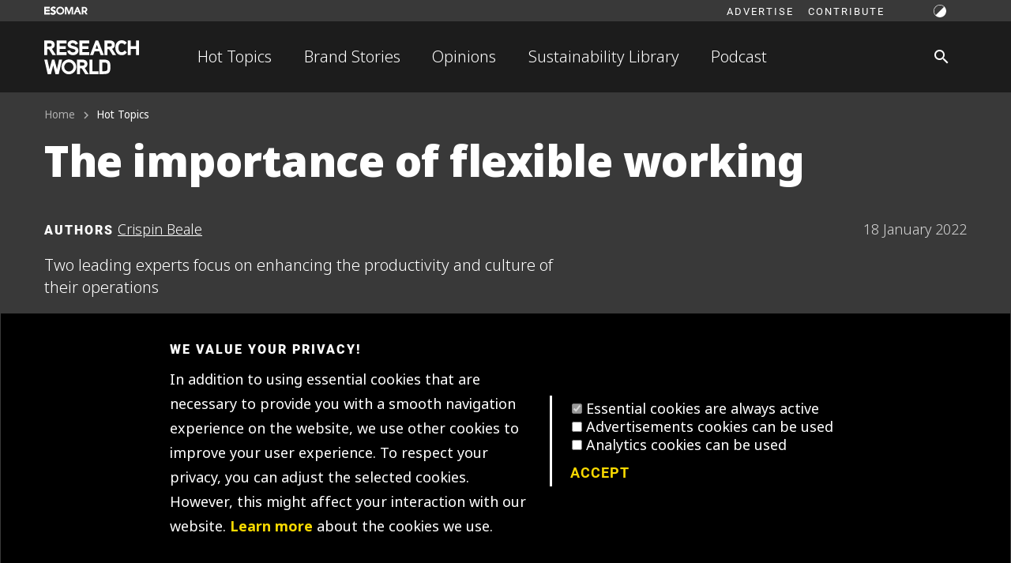

--- FILE ---
content_type: text/html; charset=utf-8
request_url: https://researchworld.com/hot-topics/the-importance-of-flexible-working
body_size: 36539
content:

<!DOCTYPE html>
<html lang="en" >
  <head>
    
  <meta http-equiv="Content-type" content="text/html; charset=UTF-8">
 <!-- Google Tag Manager -->
 <script>(function(w,d,s,l,i){w[l]=w[l]||[];w[l].push({'gtm.start':
  new Date().getTime(),event:'gtm.js'});var f=d.getElementsByTagName(s)[0],
  j=d.createElement(s),dl=l!='dataLayer'?'&l='+l:'';j.async=true;j.src=
  'https://www.googletagmanager.com/gtm.js?id='+i+dl;f.parentNode.insertBefore(j,f);
  })(window,document,'script','dataLayer','GTM-TXFWQK6');</script>
  <link rel="canonical" href="https://researchworld.com/articles/the-importance-of-flexible-working" />

    
  








  <meta name="title" content="The importance of flexible working" />





  <meta name="description" content="Two leading experts focus on enhancing the productivity and culture of their operations" />

















    <title>The importance of flexible working - Research World</title>
    <link href="/apos-frontend/releases/1.1.4-rw/default/public-bundle.css" rel="stylesheet" />
    
    <meta name="viewport" content="width=device-width, initial-scale=1">
    
    
  

  
  





  



  



  



  
  
    
  


<meta property="og:url" content="https://researchworld.com/hot-topics/the-importance-of-flexible-working" />
<meta property="og:type" content="website" />
<meta property="og:title" content="The importance of flexible working" />


  <meta property="og:description" content="Two leading experts focus on enhancing the productivity and culture of their operations" />



  <meta property="og:image" content="https://researchworld.com/uploads/attachments/ckyobneaf01xfhtd2ecjn78fd-flexible-working.max.jpg" />


  
<!-- Matomo Tag Manager -->
<script type="text/javascript">
var _mtm = window._mtm = window._mtm || [];
var _paq = window._paq = window._paq || [];
_mtm.push({'mtm.startTime': (new Date().getTime()), 'event': 'mtm.Start'});
var d=document, g=d.createElement('script'), s=d.getElementsByTagName('script')[0];
g.type='text/javascript'; g.async=true; g.src='https://tracker.esomar.org/js/container_nRdeMWmb.js'; s.parentNode.insertBefore(g,s);
</script>
<!-- End Matomo Tag Manager -->
  



    
<link href="https://fonts.googleapis.com/icon?family=Material+Icons" rel="stylesheet">

<script data-id='xenioo' data-node='app02' src="https://static.xenioo.com/webchat/xenioowebchat.js"></script>
<script>
  xenioowebchat.Start("e6150865-6d15-4779-b5ab-c24f3f5ada7b");
</script>
 
 
<noscript><iframe src="https://www.googletagmanager.com/ns.html?id=GTM-TXFWQK6"
  height="0" width="0" style="display:none;visibility:hidden"></iframe></noscript>

  </head>
  <body class=" smr-theme--light" data-apos-level='1' data-apos='{"modules":{},"prefix":"https://researchworld.com","sitePrefix":"","locale":"en","csrfCookieName":"rw_com.csrf","tabId":"cmknp243109adpjtdutp51ebh","uploadsUrl":"https://researchworld.com/uploads","assetBaseUrl":"/apos-frontend/releases/1.1.4-rw/default","scene":"public"}'>
    
  


    
      
    
    
      
    
    <div data-apos-refreshable>
      
<div class="smr-page smr-typography">
  
  
  <aside 
  class="smr-drawer smr-drawer--left rw-header__drawer-nav smr-theme--dark smr-color--bg-dark"
   id="rw-header__drawer-nav"
  >
  <div class="smr-drawer__content"><div class="rw-header__drawer-nav-header rw-header__drawer-header">
      
  <div class="mdc-touch-target-wrapper">
    <button class="smr-fab mdc-fab mdc-fab--touch smr-fab--touch mdc-fab--basic smr-fab--basic rw-header__drawer-close" aria-label="Close navigation">
      <div class="mdc-fab__ripple"></div>
      
        <i class="material-icons mdc-fab__icon">arrow_back</i>
      
      
      
      <div class="mdc-button__touch"></div>
    </button>
  </div>

    </div>
    <div class="rw-header__drawer-content">
      
      
  
  
  
  
  
  
  
    <nav class="smr-navigation smr-navigation__block">
      <ul class="smr-navigation__list smr-navigation__block-list">
        
        
          
          
          
          
          
            
          
          <li 
            
            class="smr-navigation__list-item smr-navigation__block-list-item">
            
  
  
  
  
  
  <a 
    class="smr-navlink smr-navigation__list-link smr-navigation--hover" 
    href="https://researchworld.com/hot-topics" 
    title="Whats hot?"
    
    
    
    >
    
    Hot Topics
    
  </a>

            
          </li>
        
          
          
          
          
          
            
          
          <li 
            
            class="smr-navigation__list-item smr-navigation__block-list-item">
            
  
  
  
  
  
  <a 
    class="smr-navlink smr-navigation__list-link smr-navigation--hover" 
    href="https://researchworld.com/brand-stories" 
    title=""
    
    
    
    >
    
    Brand Stories
    
  </a>

            
          </li>
        
          
          
          
          
          
            
          
          <li 
            
            class="smr-navigation__list-item smr-navigation__block-list-item">
            
  
  
  
  
  
  <a 
    class="smr-navlink smr-navigation__list-link smr-navigation--hover" 
    href="https://researchworld.com/opinions" 
    title="Opinion pieces and commentaries on the state of insights and analytics"
    
    
    
    >
    
    Opinions
    
  </a>

            
          </li>
        
          
          
          
          
          
            
          
          <li 
            
            class="smr-navigation__list-item smr-navigation__block-list-item">
            
  
  
  
  
  
  <a 
    class="smr-navlink smr-navigation__list-link smr-navigation--hover" 
    href="https://researchworld.com/sustainability-library" 
    title=""
    
    
    
     target="_blank" rel="noopener noreferrer">
    
    Sustainability Library
    
  </a>

            
          </li>
        
          
          
          
          
          
            
          
          <li 
            
            class="smr-navigation__list-item smr-navigation__block-list-item">
            
  
  
  
  
  
  <a 
    class="smr-navlink smr-navigation__list-link smr-navigation--hover" 
    href="https://researchworld.com/talking-insights-podcast" 
    title=""
    
    
    
    >
    
    Podcast
    
  </a>

            
          </li>
        
      </ul>
    </nav>
  


      <hr />
      
  
  
  
  
  
  
    
    
  
  
    <nav class="smr-navigation smr-navigation__block smr-navigation__caption">
      <ul class="smr-navigation__list smr-navigation__block-list">
        
        
          
          
          
          
          
            
          
          <li 
            
            class="smr-navigation__list-item smr-navigation__block-list-item">
            
  
  
    
  
  
  
  
  <a 
    class="smr-navlink smr-navigation__list-link smr-navigation--hover smr-navlink--caption" 
    href="https://researchworld.com/advertise" 
    title="Discover how you can feature your brand"
    
    
    
    >
    
    Advertise
    
  </a>

            
          </li>
        
          
          
          
          
          
            
          
          <li 
            
            class="smr-navigation__list-item smr-navigation__block-list-item">
            
  
  
    
  
  
  
  
  <a 
    class="smr-navlink smr-navigation__list-link smr-navigation--hover smr-navlink--caption" 
    href="https://researchworld.com/contributing-to-research-world" 
    title="Send us your ideas"
    
    
    
    >
    
    Contribute
    
  </a>

            
          </li>
        
      </ul>
    </nav>
  


      <hr />
      
  
  
  
  
  
  
  
    <nav class="smr-navigation smr-navigation__block">
      <ul class="smr-navigation__list smr-navigation__block-list">
        
        
          
          
          
          
          
          <li 
            
            class="smr-navigation__list-item smr-navigation__block-list-item">
            
  
  
  
  
  
  <a 
    class="smr-navlink smr-navigation__list-link smr-navigation--hover" 
    href="https://esomar.org" 
    title="Go to ESOMAR corporate website"
    
    
    
    >
    
    ESOMAR corporate website
    
  </a>

            
          </li>
        
      </ul>
    </nav>
  


    </div></div>
</aside>

  <header class="rw-header">
    <section class="rw-header__top-container">
      <div class="smr-container">

      <div class="rw-header__top">
        <div class="rw-header__logo"><a href="https://esomar.org" aria-label="Go to ESOMAR website">
  
    <svg class="smr-logo smr-logo--tiny">
      <use xlink:href="#logo"></use>
      <image src="/apos-frontend/releases/1.1.4-rw/rw-ui/atoms/logo/esomar-logo.png" xlink:href=""/>
    </svg>
</a></div>
        <div class="rw-header__top-content">
          <div class="rw-header__nav">
            
            <ul class="rw-header__top-nav"><li>
                  <a 
                    class="rw-header__top-nav-link"
                    title=""
                    href="https://researchworld.com/advertise"
                    >
                    Advertise
                  </a>
                </li><li>
                  <a 
                    class="rw-header__top-nav-link"
                    title=""
                    href="https://researchworld.com/contributing-to-research-world"
                    >
                    Contribute
                  </a>
                </li></ul>
            

          </div>
          <div class="rw-header__actions">
            <button class="rw-header__action rw-header__action-mode rw-header__action--small smr-mode--trigger">
              
  
  
    
    
  
  

  
  
  

  <svg viewBox="0 0 24 24" class="smr-icon smr-icon--mode smr-icon--small">
    <use xlink:href="#icon-mode"></use>
  </svg>

            </button>
          </div>
        </div>
      </div>
      </div>
    </section>
    <section class="rw-header__main-container smr-theme--dark">
      <div class="smr-container">

      <div class="rw-header__main">
        <div class="rw-header__logo">
          
  <div class="mdc-touch-target-wrapper">
    <button class="smr-fab mdc-fab mdc-fab--touch smr-fab--touch mdc-fab--basic smr-fab--basic rw-header__drawer-nav-trigger rw-header__mobile-nav-btn" aria-label="Site navigation">
      <div class="mdc-fab__ripple"></div>
      
        <i class="material-icons mdc-fab__icon">menu</i>
      
      
      
      <div class="mdc-button__touch"></div>
    </button>
  </div>

          <a href="https://researchworld.com/" aria-label="Go to home page">
  
    <svg class="rw-logo rw-logo--base">
      <use xlink:href="#rw-logo"></use>
      <image src="/apos-frontend/releases/1.1.4-rw/rw-ui/atoms/logo/esomar-logo.png" xlink:href=""/>
    </svg>
</a>
        </div>
        <div class="rw-header__content">
          <div class="rw-header__nav">
  
  
  
  
  
  
    <nav 
      class="smr-navigation smr-navigation__inline"
      >
      <ul class="smr-navigation__list smr-navigation__inline-list">
        
          
          
          
          
          
            
          
          <li 
            
            class="smr-navigation__list-item">
            
  
  
  
  
  
  <a 
    class="smr-navlink smr-navigation__list-link" 
    href="https://researchworld.com/hot-topics" 
    title="Whats hot?"
    
    
    
    >
    
    Hot Topics
    
  </a>

            
          </li>
        
          
          
          
          
          
            
          
          <li 
            
            class="smr-navigation__list-item">
            
  
  
  
  
  
  <a 
    class="smr-navlink smr-navigation__list-link" 
    href="https://researchworld.com/brand-stories" 
    title=""
    
    
    
    >
    
    Brand Stories
    
  </a>

            
          </li>
        
          
          
          
          
          
            
          
          <li 
            
            class="smr-navigation__list-item">
            
  
  
  
  
  
  <a 
    class="smr-navlink smr-navigation__list-link" 
    href="https://researchworld.com/opinions" 
    title="Opinion pieces and commentaries on the state of insights and analytics"
    
    
    
    >
    
    Opinions
    
  </a>

            
          </li>
        
          
          
          
          
          
            
          
          <li 
            
            class="smr-navigation__list-item">
            
  
  
  
  
  
  <a 
    class="smr-navlink smr-navigation__list-link" 
    href="https://researchworld.com/sustainability-library" 
    title=""
    
    
    
     target="_blank" rel="noopener noreferrer">
    
    Sustainability Library
    
  </a>

            
          </li>
        
          
          
          
          
          
            
          
          <li 
            
            class="smr-navigation__list-item">
            
  
  
  
  
  
  <a 
    class="smr-navlink smr-navigation__list-link" 
    href="https://researchworld.com/talking-insights-podcast" 
    title=""
    
    
    
    >
    
    Podcast
    
  </a>

            
          </li>
        
      </ul>
    </nav>
  

</div>
          <div class="rw-header__actions">
            
  <div class="mdc-touch-target-wrapper">
    <a class="smr-fab mdc-fab mdc-fab--touch smr-fab--touch mdc-fab--basic smr-fab--basic" aria-label="Search" href="https://researchworld.com/search">
      <div class="mdc-fab__ripple"></div>
      
        <i class="material-icons mdc-fab__icon">search</i>
      
      
      
      <div class="mdc-button__touch"></div>
    </a>
  </div>

            <button class="rw-header__action rw-header__action-mode rw-header__action--large smr-mode--trigger">
              
  
  
    
    
  
  

  
  
  

  <svg viewBox="0 0 24 24" class="smr-icon smr-icon--mode smr-icon--small">
    <use xlink:href="#icon-mode"></use>
  </svg>

            </button>
          </div>
        </div>
      </div>
      </div>
    </section>
  </header>

  <main class="smr-page__main">

      <a name="main"></a>
      

      <article class="rw-blog">
  
  
  
  <section class="rw-blog__headline">
    <div class="smr-container">

      
  
  <div class="smr-breadcrumbs ">
    <ol class="smr-breadcrumbs__list" itemscope itemtype="https://schema.org/BreadcrumbList">
      
        
        <li class="smr-breadcrumbs__list-item" itemprop="itemListElement" itemscope itemtype="https://schema.org/ListItem">
          
            <a itemprop="item" href="https://researchworld.com/" class="smr-breadcrumbs__list-link" title="">
              <span class="smr-breadcrumbs__list-label" itemprop="name">Home</span>
            </a>
          
          <meta itemprop="position" content="1" />
        </li>
      
        
        <li class="smr-breadcrumbs__list-item smr-breadcrumbs--active" itemprop="itemListElement" itemscope itemtype="https://schema.org/ListItem">
          
            <a itemprop="item" href="https://researchworld.com/hot-topics" class="smr-breadcrumbs__list-link" title="">
              <span class="smr-breadcrumbs__list-label" itemprop="name">Hot Topics</span>
            </a>
          
          <meta itemprop="position" content="2 smr-breadcrumbs--active" />
        </li>
      
    </ol>
  </div>
  

      <div class="rw-blog__headline-title">
        <h1 class="smr-type--headline2">The importance of flexible working</h1>
        
      </div>

      <div class="rw-blog__headline-meta">
        <span class="rw-blog__publish-date">18 January 2022</span>
        <div class="rw-blog__headline-authors">
          <span class="smr-type--caption-black">Authors</span>
          
            <a href="https://researchworld.com/people/crispin-beale" class="rw-blog__headline-author-link" aria-label="Author profile">
              Crispin Beale
            </a>
          
        </div>
      </div>
      
      <p class="rw-blog__tagline smr-type--subtitle2">Two leading experts focus on enhancing the productivity and culture of their operations</p>

      <div class="rw-blog__headline-meta2">
        <div class="rw-blog__tags-reading">
          <div class="rw-blog__tags">
            
  
  
    
    
    <div class="smr-tag">
    
      
        
          
  
  
  
    
  
  
  
  
  
    <a 
      href="https://researchworld.com/articles?tags=business-trends" 
      class="smr-tag__item"
      
      
      >Business Trends</a>
  

        
      
        
          
  
  
  
    
  
  
  
  
  
    <a 
      href="https://researchworld.com/articles?tags=ict-telecom" 
      class="smr-tag__item"
      
      
      >ICT &amp; Telecom</a>
  

        
      
      
      
    </div>
  


          </div>
          <span class="rw-blog__reading-mobile">
            

  <span class="rw-blog__reading">
    
      18 min read
    
  </span>


          </span>
        </div>
        <span class="rw-blog__reading-desktop">
          

  <span class="rw-blog__reading">
    
      18 min read
    
  </span>


        </span>
        <div class="rw-blog__actions">
          
          <button class="rw-blog__action rw-blog__action-share smr-social-share-ext--trigger"
    aria-label="Share article" 
    data-smr-id="rw_blog-share">
      <span class="material-icons rw-blog__action-icon">share</span>
      <span class="rw-blog__action-label">Share</span>
    </button>
        </div>
      </div>
      <img 
        class="rw-blog__image" 
        src="https://researchworld.com/uploads/attachments/ckyobneaf01xfhtd2ecjn78fd-flexible-working.max.jpg"
        srcset="https://researchworld.com/uploads/attachments/ckyobneaf01xfhtd2ecjn78fd-flexible-working.max.jpg 1134w, https://researchworld.com/uploads/attachments/ckyobneaf01xfhtd2ecjn78fd-flexible-working.two-thirds.jpg 760w, https://researchworld.com/uploads/attachments/ckyobneaf01xfhtd2ecjn78fd-flexible-working.one-half.jpg 570w, https://researchworld.com/uploads/attachments/ckyobneaf01xfhtd2ecjn78fd-flexible-working.one-third.jpg 380w, https://researchworld.com/uploads/attachments/ckyobneaf01xfhtd2ecjn78fd-flexible-working.one-sixth.jpg 190w"
        alt="flexible working">
    </div>
  </section>

  <div class="rw-blog__body">
    <section class="rw-blog__content rw-blog--vspace-top-medium rw-blog--vspace-bottom-none">
      <div class="smr-container">

        

  <div class="smr-contentblock ">
  
    <div class="smr-contentblock__content"><div class="rw-blog__bundle">
      
<h2 class="rw-blog__bundle-caption smr-type--caption">Article series</h2>
    
  
  
    
  
  <div
    class="smr-card smr-card--horizontal smr-expandable smr-card--imageless"
      data-smr-expandable="smr-card-horizontal"
    >
    <div class="smr-card__container">
      <div class="smr-card__group">
        <div class="smr-card__group-header">
          <h5>
            
            Insight250
            
          </h5>
          <span class="smr-type--subtitle4">
            
          </span>
        </div>
        <div
          data-smr-expandable-content="smr-card-horizontal"
          data-smr-expandable-preset="expo"
          aria-expanded="false"
          class="smr-card__group-content">
          
            
            
  
  


            <div id="content_block">
              
      <div class="smr-widget--rich-text">
      <ul class="rw-blog__bundle-nav">
        
          <li>
            
              <a href="https://researchworld.com/articles/the-importance-of-business-sense-in-research" class="rw-blog__bundle-link">The importance of business sense in research</a>
            
          </li>
        
          <li>
            
              <a href="https://researchworld.com/articles/the-role-of-humour-in-effective-leadership" class="rw-blog__bundle-link">The role of humour in effective leadership</a>
            
          </li>
        
          <li>
            
              <a href="https://researchworld.com/articles/the-importance-of-ethics" class="rw-blog__bundle-link">The importance of ethics</a>
            
          </li>
        
          <li>
            
              <a href="https://researchworld.com/articles/the-importance-of-disruption-in-innovation-and-leadership" class="rw-blog__bundle-link">The importance of disruption in innovation and leadership</a>
            
          </li>
        
          <li>
            
              <a href="https://researchworld.com/articles/the-importance-of-disruption-in-innovation-and-leadership-part-2" class="rw-blog__bundle-link">The importance of Disruption in Innovation and Leadership Part 2</a>
            
          </li>
        
          <li>
            
              <a href="https://researchworld.com/articles/the-importance-of-diversity-inclusion" class="rw-blog__bundle-link">The importance of Diversity &amp; Inclusion</a>
            
          </li>
        
          <li>
            
              <a href="https://researchworld.com/articles/the-impact-of-colour" class="rw-blog__bundle-link">The impact of colour</a>
            
          </li>
        
          <li>
            
              <a href="https://researchworld.com/articles/communicating-insight-with-impact" class="rw-blog__bundle-link">Communicating insight with impact</a>
            
          </li>
        
          <li>
            
              <a href="https://researchworld.com/articles/insights-on-leadership-culture-and-polling" class="rw-blog__bundle-link">Insights on leadership, culture and polling</a>
            
          </li>
        
          <li>
            
              <a href="https://researchworld.com/articles/the-evolution-of-electric-vehicles" class="rw-blog__bundle-link">The evolution of electric vehicles</a>
            
          </li>
        
          <li>
            
              <a href="https://researchworld.com/articles/2022-top-tips-part-1" class="rw-blog__bundle-link">2022 Top tips (part 1)</a>
            
          </li>
        
          <li>
            
              <a href="https://researchworld.com/articles/2022-top-tips-part-2" class="rw-blog__bundle-link">2022 Top tips (part 2)</a>
            
          </li>
        
          <li>
            
              <a href="https://researchworld.com/articles/maximising-the-potential-of-data" class="rw-blog__bundle-link">Maximising the potential of data</a>
            
          </li>
        
          <li>
            
              The importance of flexible working
            
          </li>
        
          <li>
            
              <a href="https://researchworld.com/articles/winners" class="rw-blog__bundle-link">Winners</a>
            
          </li>
        
          <li>
            
              <a href="https://researchworld.com/articles/the-importance-of-advanced-analytics" class="rw-blog__bundle-link">The importance of advanced analytics</a>
            
          </li>
        
          <li>
            
              <a href="https://researchworld.com/articles/judges-for-the-2022-insight250-awards-announced" class="rw-blog__bundle-link">Judges for the 2022 Insight250 Awards announced</a>
            
          </li>
        
          <li>
            
              <a href="https://researchworld.com/articles/the-evolution-from-social-listening-to-digital-intelligence" class="rw-blog__bundle-link">The evolution from social listening to digital intelligence</a>
            
          </li>
        
          <li>
            
              <a href="https://researchworld.com/articles/the-judges-perspective" class="rw-blog__bundle-link">The Judges&#39; Perspective</a>
            
          </li>
        
          <li>
            
              <a href="https://researchworld.com/articles/the-judge-s-perspective-part-2" class="rw-blog__bundle-link">The judge&#39;s perspective - part 2</a>
            
          </li>
        
          <li>
            
              <a href="https://researchworld.com/articles/insight-climate-collective" class="rw-blog__bundle-link">Insight Climate Collective</a>
            
          </li>
        
          <li>
            
              <a href="https://researchworld.com/articles/insights-technology" class="rw-blog__bundle-link">Insights technology</a>
            
          </li>
        
          <li>
            
              <a href="https://researchworld.com/articles/understanding-employee-ownership" class="rw-blog__bundle-link">Understanding employee ownership</a>
            
          </li>
        
          <li>
            
              <a href="https://researchworld.com/articles/global-insight-perspectives" class="rw-blog__bundle-link">Global insight perspectives</a>
            
          </li>
        
          <li>
            
              <a href="https://researchworld.com/articles/top-tips-from-our-leaders-and-innovators" class="rw-blog__bundle-link">Top Tips from our Leaders and Innovators</a>
            
          </li>
        
          <li>
            
              <a href="https://researchworld.com/articles/the-evolution-of-insights-in-the-food-beverage-market" class="rw-blog__bundle-link">The Evolution of Insights in the Food &amp; Beverage Market</a>
            
          </li>
        
          <li>
            
              <a href="https://researchworld.com/articles/the-evolution-of-insights-in-cpg" class="rw-blog__bundle-link">The Evolution of Insights in CPG</a>
            
          </li>
        
          <li>
            
              <a href="https://researchworld.com/articles/neural-mechanisms-behind-consumer-decision-making" class="rw-blog__bundle-link">Neural Mechanisms Behind Consumer Decision-Making</a>
            
          </li>
        
          <li>
            
              <a href="https://researchworld.com/articles/celebrating-and-elevating-the-insights-industry" class="rw-blog__bundle-link">Celebrating and Elevating the Insights Industry</a>
            
          </li>
        
          <li>
            
              <a href="https://researchworld.com/articles/the-state-of-the-insights-industry" class="rw-blog__bundle-link">The State of the Insights Industry</a>
            
          </li>
        
          <li>
            
              <a href="https://researchworld.com/articles/opportunities-challenges-and-threats-that-ai-presents" class="rw-blog__bundle-link">Opportunities, challenges and threats that AI presents</a>
            
          </li>
        
          <li>
            
              <a href="https://researchworld.com/articles/2024-insight250-winners-announcement" class="rw-blog__bundle-link">2024 Insight250 Winners Announcement</a>
            
          </li>
        
          <li>
            
              <a href="https://researchworld.com/articles/connecting-brands-and-consumers-through-insights" class="rw-blog__bundle-link">Connecting Brands and Consumers Through Insights</a>
            
          </li>
        
          <li>
            
              <a href="https://researchworld.com/articles/the-importance-of-human-insight-and-attention" class="rw-blog__bundle-link">The Importance of Human Insight and Attention</a>
            
          </li>
        
          <li>
            
              <a href="https://researchworld.com/articles/the-elevating-role-of-insights-with-technology-innovation" class="rw-blog__bundle-link">The Elevating Role of Insights with Technology Innovation</a>
            
          </li>
        
          <li>
            
              <a href="https://researchworld.com/articles/haleon-s-insight-expert-on-consumer-healthcare" class="rw-blog__bundle-link">Haleon’s Insight Expert on Consumer Healthcare</a>
            
          </li>
        
          <li>
            
              <a href="https://researchworld.com/articles/insight-from-the-insight250-how-ai-is-impacting-qualitative-research" class="rw-blog__bundle-link">Insight from the Insight250: How AI is Impacting Qualitative Research</a>
            
          </li>
        
          <li>
            
              <a href="https://researchworld.com/articles/how-ai-tech-is-doing-the-heavy-lifting-for-insights" class="rw-blog__bundle-link">How AI Tech is Doing the ‘Heavy Lifting’ for Insights</a>
            
          </li>
        
          <li>
            
              <a href="https://researchworld.com/articles/reviewing-the-top-tips-for-2025" class="rw-blog__bundle-link">Reviewing the top tips for 2025</a>
            
          </li>
        
          <li>
            
              <a href="https://researchworld.com/articles/google-s-sarah-ashley-on-ai-and-revolutionising-insights-insights-from-the-insight250" class="rw-blog__bundle-link">Google&#39;s Sarah Ashley on AI and revolutionising insights - Insights from the Insight250</a>
            
          </li>
        
          <li>
            
              <a href="https://researchworld.com/articles/beyond-bi-the-future-of-decision-intelligence-for-insight-professionals" class="rw-blog__bundle-link">Beyond BI: The Future of Decision Intelligence for Insight Professionals</a>
            
          </li>
        
          <li>
            
              <a href="https://researchworld.com/articles/the-advancement-impact-of-insights-an-insight250-winners-series-perspective-with-david-smith" class="rw-blog__bundle-link">The Advancement &amp; Impact of Insights - An Insight250 Winners Series perspective with David Smith</a>
            
          </li>
        
          <li>
            
              <a href="https://researchworld.com/articles/international-jury-for-the-2025-insight250-awards-announced" class="rw-blog__bundle-link">International Jury for the 2025 Insight250 Awards Announced</a>
            
          </li>
        
          <li>
            
              <a href="https://researchworld.com/articles/newly-elected-president-anne-sophie-on-revolutionizing-the-impact-of-insights" class="rw-blog__bundle-link">Newly elected President, Anne-Sophie, on Revolutionizing the Impact of Insights</a>
            
          </li>
        
          <li>
            
              <a href="https://researchworld.com/articles/haleon-s-litthya-baez-on-enhancing-healthcare-with-insights-insight250-winners-series" class="rw-blog__bundle-link">Haleon&#39;s Litthya Baez on Enhancing Healthcare with Insights - Insight250 Winners Series</a>
            
          </li>
        
          <li>
            
              <a href="https://researchworld.com/articles/understanding-the-insights-of-consumer-decisions" class="rw-blog__bundle-link">Understanding the Insights of Consumer Decisions</a>
            
          </li>
        
          <li>
            
              <a href="https://researchworld.com/articles/moving-beyond-dashboards-to-deliver-decisions-with-ai" class="rw-blog__bundle-link">Moving Beyond Dashboards to Deliver Decisions with AI</a>
            
          </li>
        
          <li>
            
              <a href="https://researchworld.com/articles/how-ai-is-transforming-insights" class="rw-blog__bundle-link">How AI is Transforming Insights</a>
            
          </li>
        
          <li>
            
              <a href="https://researchworld.com/articles/how-ai-is-transforming-insights0" class="rw-blog__bundle-link">How AI is Transforming Insights</a>
            
          </li>
        
          <li>
            
              <a href="https://researchworld.com/articles/five-years-of-insight250-elevating-the-insight-industry" class="rw-blog__bundle-link">Five Years of Insight250: Elevating the Insight Industry</a>
            
          </li>
        
      </ul>
      </div>
    
            </div>
            
            
          
        </div>
      </div>
      

    </div>
  </div>

  </div></div>
  
</div>


        
<div class="apos-area">


  
    
  
  <div class="smr-contentblock ">
  
    <div class="smr-contentblock__content"><div data-rich-text class="smr-widget smr-widget--rich-text" >
        <p>The <em>Insight250</em> spotlights and celebrates 250 of the world’s premier leaders and innovators in market research, consumer insights and data-driven marketing. The inaugural list was revealed this April and created renewed excitement across the industry whilst strengthening the connectivity of the market research community. </p><p>With so many exceptional professionals named to the <em>Insight250</em> it seems fitting to tap into their expertise and unique perspectives across an array of topics. This weekly series focuses on doing just that; inquiring about the expert perspectives of many of these individuals in a series of short topical features.  </p><p>This edition features two leading experts who are focused on enhancing the productivity and culture of their operations and a big part of this is how their employees and teams work in today’s dynamic environment. Georgie White is the Group Insights Director, for British Telecom (BT) and Sinead Jefferies is the Founder of Vela and also serves as Chair Designate of the UK’s Market Research Society. </p><p>As the complexity of our lives increases it applies pressure and impacts our working environments and how we effectively interact with our co-workers and customers. The idea of flexible and remote working has seen a dramatic increase in adoption by organisations, but what does it mean for efficiency, efficacy and the future of work. I discuss it all with these two experts. </p><h4>People often talk about flexible and remote working as one, but they are different; how would you summarise these? </h4><blockquote><p>Remote working is one element within flexible working. Obviously for lots of people over the last two years, it’s become way more prominent than it ever was before, but for a long time it has been a part of the flexible working ‘toolkit’. Flexible working is the bigger picture, it’s thinking holistically about the ways in which companies and individuals work, and ensuring that – where people need and want it – they have options beyond the traditional 9-5 in an office five days a week. That might be remote some or part of the time, it could be job sharing, it might be working 3 days a week, it might be working mornings only – or even working term times and having school holidays off. The principal is about designing a way to work that allows someone to get the job done, in a way that veers from the traditional.</p><p class="smr-type--body2">Sinead Jefferies</p></blockquote><p><strong>What’s your experience of these approaches at BT and do you think they work? </strong></p><blockquote><p>Flexibility is fantastic, it enables us to be more inclusive, attracting and retaining fantastic talent that we may otherwise not have secured if we’d taken a more traditional approach.  It helps ensure we’re more balanced, protecting mental health and being happier in our lives. It encourages creativity and helps people get the right balance in their lives and as a result bring their best when they’re working.  As employers, you want people to be refreshed, enthusiastic and creative when they’re at work–  flexibility is great at enabling this.  </p><p>Remote working definitely has a role to play.  How to optimise it is one of the things I think many of us are still figuring out – and some approaches will work brilliantly, others won’t, and we’ll need to continuously learn – what worked one week may not the following for various reasons.  Figuring out, what are the times that are best to be with others (either in the office or elsewhere – when are they in), and what are the times that are best to be remote.  Without a doubt getting back into an office, connecting with people, bumping into others you’ve not spoken to for a while, catching up, or solving problems (without having to schedule a meeting!) and running  workshops, are all types of activities that are really beneficial in person.  However, other subjects are more effective remotely – getting your head down for some focused work or thinking time, attending virtual focus groups where we can often have better representation with more inclusive digital groups, and much larger attendance, don’t need you to be in the office.  It’s been brilliant heading back into the office (especially for mental health, separating work and personal life), but it has taken more planning; Being in the office on days your stakeholders or team are in if you want to be face to face, learning how to run hybrid meetings, remembering how long it takes to go between meeting rooms!  Like most teams, we’re still learning and I suspect this will continue to iterate throughout 2022.</p><p class="smr-type--body2">Georgie White</p></blockquote><p><strong>Sinead, how has remote working made us rethink how we do our jobs? What are the upsides and challenges it presents, particularly in the insight sector?</strong> </p><blockquote><p>I think for a starter it’s made remote working seem a LOT more achievable than people previously thought. There has been (and sadly continues to be!) lots of debate around whether people are productive enough, are they clocking on and off at the right hours, but this is totally missing the point. We need to move to working cultures that support people to focus on outputs, not measuring and monitoring how they do that. Particularly in the work we do in this sector, many of us are fortunate that – beyond commitments to meetings, and collaborating with colleagues, it doesn’t enormously matter if we are writing a report at 7 am, or finishing developing a questionnaire once everyone else has signed off for the day. And it has also demonstrated that people don’t need to be sitting in an office with their manager looking over their shoulder to make sure their work gets done. </p><p>“Although the pandemic has presented lots of challenges over the last two years I don’t think I’ve heard of a single insight company that went out of business because they couldn’t actually get the work done… In fact it has often been the opposite – people have struggled to put their own boundaries in place and far too many people have been over-working and being hugely stretched, which is unhealthy in itself, but made even worse by the fact that many of these have felt isolated and lacking in support at the same time.</p><p class="smr-type--body2">Sinead Jefferies</p></blockquote><p>What does this mean for the future of the office? How will/should we be using office spaces in the future? What are the opportunities that this opens up?</p><blockquote><p>BT has been transforming its office estate, and in November I moved into our amazing new London office. Bright, airy and lots more collaboration spaces, open tables, different zones for different work, great technology for connecting to others in different locations, and a few typical desks as well.  It’s an office that’s now much more focused on helping people collaborate, work in an agile fashion, and is most definitely not about sitting at your desk staring at a screen all day thank god!   It’s a great example of the future of the office – helping people collaborate in a great environment, lots of light and really great space to be their creative best.  Recognise they need different environments for different things throughout the day - for example quiet areas and meeting rooms still have a role to play when in the office.</p><p class="smr-type--body2">Georgie White</p><p>Much as I am a huge advocate for flexible working, and the role remote working plays in that, for many companies the office will always have a place. The most  forward-looking companies that I’m working with to help them develop new approaches to work are looking at a more purposeful use of the office. It’s no longer the default place you come to do your job on a daily basis, it’s the place you come specifically to engage with colleagues, to get together with clients, to provide support and development to your teams. And what’s more, taking a more positive deliberate approach to how we use offices also lends itself to those intentional encounters being way more meaningful than they were before. We are choosing to engage and collaborate with people. We value their presence when we see them – so it allows us to improve the quality of our relationships with people, even if that’s much less frequently than we saw them before.</p><p class="smr-type--body2">Sinead Jefferies</p></blockquote><p><strong>What’s the impact of remote/hybrid working on building relationships, growing networks? What are the challenges, how can we go about doing this without so much f2f interaction?</strong> </p><blockquote><p>Again there are upsides and downsides. I personally have developed so many strong relationships, got new business opportunities, made really meaningful connections and even friendships with people over the last two years, without ever having seen them in real life. Much as we all need to manage the amount of time we’re on screen and taking Zoom calls – and that is absolutely critical to do for our wellbeing – it’s so much easier to have a quick 30 minute chat with someone, when trying to meet in person might have taken hours out of your day just to travel to somewhere mutually convenient for a coffee. I think what we are missing is the accidental encounters (not with colleagues, I think the whole narrative around missed water cooler moments is a massive red herring) but with people we’ve never met. The kind of people you meet having a drink at a conference, for example. But there are still ways to do that. Better use of social media, particularly LinkedIn, can be hugely helpful. Being engaged, commenting and getting involved with other people’s posts, listening to the conversations that are going on and taking part where you have something to say, will often lead to new encounters and new opportunities.</p><p class="smr-type--body2">Sinead Jefferies</p><p>There was some interesting research, that throughout the last 2 years we’ve got closer to those we work regularly with (we see their families, their homes, their pets now), but more distant from those we’re not in regular contact with, as we’ve not ‘bumped’ into them. Of course, it is not impossible to build those networks remotely, but it does take a different focus and approach, and speaking personally, I know some of these have slipped where I’ve not put deliberate effort into them – versus had I bumped into them in the office or at a conference say, it would have given me the reminder I needed to get back in touch.</p><p class="smr-type--body2">Georgie White</p></blockquote><p><strong>What are your pointers for people in early stages of their career on how to make remote working approaches work? </strong></p><blockquote><p>I actually talked about this recently at an MRS &amp; More conference (along with Adam from BT as it happens), so I think I will stick to the same key points (and in fact joining networks like MRS &amp; More are a great place to start.)</p><ol><li><p>Figure out the pattern that works best for you – what do you enjoy most about working from home? What do you get done best at home and what are the things that, ideally, you would do in person with colleagues? Use this to plan your time and how you do your work (if you have the possibility for hybrid working).</p></li><li><p>Boost your skills and learning. You might be missing out on in-person side by side learning from not being in the office with colleagues, but there are so many brilliant courses available that it’s a great opportunity to develop a whole new range of skills. Even things like the MRS Conferences and Webinars which are all available on-demand and either are free or at much cheaper rates than the live events.</p></li><li><p>Be brave about balance. Own your own diary and make sure you take the time for things that give you joy, or allow you to de-stress, or bring creativity in some better way. All good managers will want their people to feel fulfilled and happy, and being a better, more balanced person is the best way to make sure you are a better employee.”</p></li></ol><p class="smr-type--body2">Sinead Jefferies</p><p>To add to Sinead’s comments, all of which are great!</p><p>1)    Work out when others will be in the office, including perhaps people you don’t work with so frequently but want to get to know, or could have some great pointers to help you in your career – align those days with being in the office</p><p>2)    Think about how to raise your profile when working remotely – (eg) organising team quizzes, asking to present to key stakeholders</p><p>Make sure you take plenty of breaks if you’re at home – don’t become glued to your laptop or zoom/teams call for 8 hours a day!</p><p class="smr-type--body2">Georgie White</p></blockquote><p><strong>Sinead, how has the shift to remote working changed people's priorities and expectations?</strong> </p><blockquote><p>I think for some people it has enabled them to find much better balance in their lives and the realisation that after all this time spent commuting and having long days in the office, working from home can mean you get to do your job, but also spend time with friends, discover new or long-lost hobbies, concentrate on your health and wellbeing. So I think a lot of people will want to hold onto that, regardless of where we go post-pandemic. For others it has reinforced that actually being with colleagues on a regular basis is really important to them, they struggle without that immediate in-person support, or they simply find it more motivating to work alongside other people. And that’s a really important discovery too and allows people to prioritise their own working future, whether in their current job or with their next company. </p><p>“I think the challenge I’m not sure has still been fully addressed is getting the culture right. Not all CEOS, MDs, etc, are fully comfortable yet with the trust that’s needed for remote, but also the shifts they need to make to think about their ways of working, their employee engagement, etc. If that isn’t urgently addressed, then we are going to have more and more unhappy people seeking out those companies where the bosses get it and are reaping the rewards of healthy and supportive working cultures. We really are a people industry, and it’s vital that all employers are having a long hard think about what a great place to work looks like in 2022 and beyond.</p><p class="smr-type--body2">Sinead Jefferies</p><p>Just to add to this, we need to remember that remote working isn’t a benefit that everyone can have.  A significant proportion of the UK working population can’t benefit from this flexibility, which can also create further inequality.  As insight professionals we need to remember this, and ensure our own views of the world don’t forget this and we don’t become too locked in our own bubbles.</p><p class="smr-type--body2">Georgie White</p></blockquote><p><strong>HOT TOPIC</strong></p><p><strong>Sustainability: Sinead you are very involved with the MRS and with their Net Zero pledge…what’s that all about and how can people get involved?</strong> </p><blockquote><p>This is such an important issue right now, and over the last two years has gone from something a minority of people see as important to an absolutely central pillar of how we do business – and indeed how we live!! The NetZero pledge is a way to engage the sector in starting on their sustainability journey. It helps companies focus on the key things they need to be doing to reduce their carbon emissions. We’re being pretty ambitious with it, as there is a huge imperative there to act fast, but also because we see that people across the sector are hugely engaged in taking action. The challenge is that lots of people don’t know what to do and where to start, and we are busily working away adding to the pool of resources to support people on that journey. It’s also really important for people to be part of a community, where there are other people trying to figure out the same issues, so signing the Pledge, becoming part of that community, will instantly give you a network, resources, and a point of contact to help you figure out how to progress towards that Net Zero target.</p><p class="smr-type--body2">Sinead Jefferies</p></blockquote><p><strong>Georgie, what is BT doing in the sustainability space - do you require your agencies to be signed up to the Market Research Society (MRS) Sustainability Pledge and the Diversity &amp; Inclusion pledge?</strong> </p><blockquote><p>BT has a longstanding commitment to sustainability, having led on climate action for 30 years. BT Group has recently announced plans to curb its carbon emissions sooner than planned, by bringing forward its net zero target from 2045 to 2030 for its own operational emissions and 2040 for its supply chain and customer emissions. Within these aims, in 2020, the company announced that it had completed the switch to 100% renewable electricity worldwide and pledged to transition the majority of its 33,000 strong commercial fleet to electric or zero carbon emissions vehicles by 2030. </p><p>In addition, BT Group has made huge strides in digital skills, having – through its Skills for Tomorrow programme - helped 10 million people across the UK improve their digital knowledge and confidence, a goal that has been reached five years ahead of schedule.  This has then led us to set an ambitious new goal that extends the target to help 25 million people make the most of life in the digital world by 2026. </p><p>And in December 2021, BT Group launched a new business-wide plan to focus and accelerate its efforts to build a better business for its customers, the economy and society at large. Ensuring BT Group’s growth is responsible, inclusive, and sustainable, the new BT Group Manifesto outlines the action the business is taking, and the measurable commitments it has put in place, to create greater impact with a clear commercial agenda. This includes accelerating access to transformative technology and ultrafast networks, building a bigger, more diverse talent pool and driving the faster adoption of sustainable practices. Both of these pledges are really important to us. Sustainability is absolutely critical and BT has a long track record here. I think it is fantastic that the MRS is raising the profile of this within the industry and providing some of the resources to help agencies better understand what action they can take.</p><p class="smr-type--body2">Georgie White<strong><br /></strong></p></blockquote><p><strong>TOP TIPS</strong></p><blockquote><p>We spend more time at work, than time with any of our friends or family, so make sure you enjoy what you’re doing, and have the right balance in your life!</p><p class="smr-type--body2">Georgie White</p><p>Take time to figure out what helps you be the best at work, and then take ownership of achieving that for yourself. Find the best way for flexibility to work for you and go out there and get it.</p><p class="smr-type--body2">Sinead Jefferies</p></blockquote><p>Thank you both - two fascinating perspectives from another deserving pair of Insight250 Winners - lots for us all to reflect on … </p><p>Don’t forget to nominate your Global 2022 Insight250 Winners at <a target="_blank" href="http://www.insight250.com">www.insight250.com</a>. Next week we’ll hear from Mark Langsfeld, Chair and Kristin Luck, Vice-Chair of Judges of the Insight250 on what makes a Global Leader &amp; Innovator in our profession.</p>
    </div></div>
  
</div>




  
    
  

  <div class="smr-contentblock ">
  
    <div class="smr-contentblock__content"><div class="smr-widget smr-widget--image">
      <img
        srcset="https://researchworld.com/uploads/attachments/ckyobp6cv01y1htd2px2cncym-sinead-jefferies.max.png 468w, https://researchworld.com/uploads/attachments/ckyobp6cv01y1htd2px2cncym-sinead-jefferies.one-third.png 380w, https://researchworld.com/uploads/attachments/ckyobp6cv01y1htd2px2cncym-sinead-jefferies.one-sixth.png 190w"
        src="https://researchworld.com/uploads/attachments/ckyobp6cv01y1htd2px2cncym-sinead-jefferies.full.png"
        alt="sinead jefferies"
        
      />
      
      
    </div></div>
  
</div>



  
    
  
  <div class="smr-contentblock ">
  
    <div class="smr-contentblock__content"><div data-rich-text class="smr-widget smr-widget--rich-text" >
        <p class="smr-type--body2">Sinead Jefferies is a leader in strategic insight, having run high-performing teams both in agencies and in large client organisations across multiple sectors. She is a flexible working champion, who has worked remotely for more than six years, from her home in rural France. Over the last two years she has been using her unique blend of experience to support both teams and individuals to be better at remote and hybrid work through training, coaching and consultancy. Sinead is a Main Board member (and Chair Designate) of the MRS.</p>
    </div></div>
  
</div>




  
    
  

  <div class="smr-contentblock ">
  
    <div class="smr-contentblock__content"><div class="smr-widget smr-widget--image">
      <img
        srcset="https://researchworld.com/uploads/attachments/ckyobq2un01ykhtd27n55vks3-georgna-white.max.png 468w, https://researchworld.com/uploads/attachments/ckyobq2un01ykhtd27n55vks3-georgna-white.one-third.png 380w, https://researchworld.com/uploads/attachments/ckyobq2un01ykhtd27n55vks3-georgna-white.one-sixth.png 190w"
        src="https://researchworld.com/uploads/attachments/ckyobq2un01ykhtd27n55vks3-georgna-white.full.png"
        alt="georgna white"
        
      />
      
      
    </div></div>
  
</div>



  
    
  
  <div class="smr-contentblock ">
  
    <div class="smr-contentblock__content"><div data-rich-text class="smr-widget smr-widget--rich-text" >
        <p class="smr-type--body2">Georgie White is Director of Insight at BT. Georgie leads an Insight Centre of Excellence that serves all parts of BT, EE, Plusnet across its B2C and B2B business units, ensuring that the customer and data is at the heart of the company, helping drive BT’s transformation. The team is involved with everything from big long-term strategy to go to market and customer experience, with a focus is on business partnering and championing insight that drives brilliant decisions. Prior to BT, Georgie worked at brands such as Centrica, British Gas, Capital One and Merrill Lynch, in roles covering Insight, Data and Commercial within both B2C and B2B environments in the UK and Globally. Georgie is a passionate advocate for D&amp;I, including championing more women into careers in data, neurodiversity and driving for better representation and inclusion within the Insight industry.</p>
    </div></div>
  
</div>

</div>

      </div>
    </section>
    
  <div class="rw-blog--vspace-top-none rw-blog--vspace-bottom-medium">
    <div class="smr-container">

      <div class="smr-contentblock ">
  
    <div class="smr-contentblock__content"><div class="rw-blog__footline">
        <div class="rw-blog__footline-tags">
          
  
  
    <div class="smr-tag">
      
        
  
  
  
    
  
  
  
  
  
    <a 
      href="https://researchworld.com/articles?tags=business-trends" 
      class="smr-tag__item"
      
      
      >Business Trends</a>
  

      
        
  
  
  
    
  
  
  
  
  
    <a 
      href="https://researchworld.com/articles?tags=ict-telecom" 
      class="smr-tag__item"
      
      
      >ICT &amp; Telecom</a>
  

        
    </div>
  


        </div>
        <div class="rw-blog__footline-share">
          <button class="rw-blog__action rw-blog__action-share smr-social-share-ext--trigger"
    aria-label="Share article" 
    data-smr-id="rw_blog-share">
      <span class="material-icons rw-blog__action-icon">share</span>
      <span class="rw-blog__action-label">Share</span>
    </button>
        </div>
      </div></div>
  
</div>
      <section class="rw-blog__content rw-blog--vspace-top-small rw-blog--vspace-bottom-medium">
        <div class="smr-contentblock ">
  
    <div class="smr-contentblock__content"><div class="smr-grid-list smr-grid-list--large" style="--item-width: 1fr;">

      
  
  
  
  
  
    
  
  <div
    class="smr-card smr-card--horizontal smr-expandable"
      data-smr-expandable="smr-card-horizontal"
    >
    <div class="smr-card__container">
        
        <div class="smr-card__image-holder">
          
            <a href="https://researchworld.com/people/crispin-beale" title="Crispin Beale" class="smr-card__image" style="--horizontal-image-bg: url(https://researchworld.com/uploads/attachments/cksegw1lg006jmqtrwih4w0r7-crispin-beale.one-third.jpg);" alt="Crispin Beale" aria-hidden="true"></a>
          
        </div>
      
      <div class="smr-card__group">
        <div class="smr-card__group-header">
          <h5>
            
              <a class="smr-theme--heading-link" href="https://researchworld.com/people/crispin-beale" title="Crispin Beale">
            
            Crispin Beale
            
              </a>
            
          </h5>
          <span class="smr-type--subtitle4">
            Chairman at QuMind, CEO at Insight250, Senior Strategic Advisor at mTab, CEO at IDX
          </span>
        </div>
        <div
          data-smr-expandable-content="smr-card-horizontal"
          data-smr-expandable-preset="expo"
          aria-expanded="false"
          class="smr-card__group-content">
          
            
            
  
  
    <div class="smr-social smr-social--icon-links">
      
        
        
        <a href="https://www.linkedin.com/in/crispinbeale/" title="Linkedin" aria-label="Linkedin">
          
  
  
    
    
  
  

  
  
  

  <svg viewBox="0 0 24 24" class="smr-icon smr-icon--linkedin smr-icon--base">
    <use xlink:href="#icon-linkedin"></use>
  </svg>

        </a>
      
    </div>
  


            <div id="content_block">
              
    
    

    
    
    <p>Crispin Beale is a marketing, data and customer experience expert. Crispin spent over a decade on the Executive Management Board of Chime Communications as Group CEO of leading brands such as Opinion Leader, Brand Democracy, Facts International and Watermelon. Prior to this Crispin held senior marketing and insight roles at BT, Royal Mail Group and Dixons. Crispin originally qualified as a chartered accountant and moved into management consultancy with Coopers &amp; Lybrand (PwC). Crispin has been a Board Director (and Chairman) of the MRS for nearly 20 years and UK ESOMAR Representative for c15 years. As well as being CEO of Insight250, Crispin is currently Worldwide CEO of Digital Communications Solution Agency, IDX. Crispin is also the Senior Strategic Advisor at mTab and the Chairman of QuMind and spent 4 years as Group President of Behaviorally where he was responsibile for the client &amp; commercial teams globally. Crispin is a passionate advocate for blending human intelligence and technology to deliver innovation and leadership across organisations.</p>

  
            </div>
            
              <div class="smr-card__tags">
                  
  
  
    <div class="smr-tag">
      
        
  
  
  
    
  
  
  
  
    
  
  
    <span 
      class="smr-tag__item smr-tag--primary"
      
      
      >ESOMAR Representative</span>
  

      
        
  
  
  
    
  
  
  
  
  
    <a 
      href="https://researchworld.com/organisations/qumind" 
      class="smr-tag__item"
      
      
      >QuMind</a>
  

      
        
  
  
  
    
  
  
  
  
  
    <a 
      href="https://researchworld.com/organisations/insight250" 
      class="smr-tag__item"
      
      
      >Insight250</a>
  

      
        
  
  
  
    
  
  
  
  
  
    <a 
      href="https://researchworld.com/organisations/mtab" 
      class="smr-tag__item"
      
      
      >mTab</a>
  

      
        
  
  
  
    
  
  
  
  
  
    <a 
      href="https://researchworld.com/organisations/idx" 
      class="smr-tag__item"
      
      
      >IDX</a>
  

        
    </div>
  

              </div>
            
            
          
        </div>
      </div>
      

    </div>
  </div>


    </div></div>
  
</div>
        <section>
      

  <div class="smr-contentblock ">
  
    <div class="smr-contentblock__content"><div class="rw-blog__bundle-footline">
    
<h2 class="rw-blog__bundle-caption smr-type--caption">Article series</h2>
    
  
  
    
  
  <div
    class="smr-card smr-card--horizontal smr-expandable smr-card--imageless open"
      data-smr-expandable="smr-card-horizontal"
    >
    <div class="smr-card__container">
      <div class="smr-card__group">
        <div class="smr-card__group-header">
          <h5>
            
            Insight250
            
          </h5>
          <span class="smr-type--subtitle4">
            
          </span>
        </div>
        <div
          data-smr-expandable-content="smr-card-horizontal"
          data-smr-expandable-preset="expo"
          aria-expanded="true"
          class="smr-card__group-content">
          
            
            
  
  


            <div id="content_block">
              
      <div class="smr-widget--rich-text">
      <ul class="rw-blog__bundle-nav">
        
          <li>
            
              <a href="https://researchworld.com/articles/the-importance-of-business-sense-in-research" class="rw-blog__bundle-link">The importance of business sense in research</a>
            
          </li>
        
          <li>
            
              <a href="https://researchworld.com/articles/the-role-of-humour-in-effective-leadership" class="rw-blog__bundle-link">The role of humour in effective leadership</a>
            
          </li>
        
          <li>
            
              <a href="https://researchworld.com/articles/the-importance-of-ethics" class="rw-blog__bundle-link">The importance of ethics</a>
            
          </li>
        
          <li>
            
              <a href="https://researchworld.com/articles/the-importance-of-disruption-in-innovation-and-leadership" class="rw-blog__bundle-link">The importance of disruption in innovation and leadership</a>
            
          </li>
        
          <li>
            
              <a href="https://researchworld.com/articles/the-importance-of-disruption-in-innovation-and-leadership-part-2" class="rw-blog__bundle-link">The importance of Disruption in Innovation and Leadership Part 2</a>
            
          </li>
        
          <li>
            
              <a href="https://researchworld.com/articles/the-importance-of-diversity-inclusion" class="rw-blog__bundle-link">The importance of Diversity &amp; Inclusion</a>
            
          </li>
        
          <li>
            
              <a href="https://researchworld.com/articles/the-impact-of-colour" class="rw-blog__bundle-link">The impact of colour</a>
            
          </li>
        
          <li>
            
              <a href="https://researchworld.com/articles/communicating-insight-with-impact" class="rw-blog__bundle-link">Communicating insight with impact</a>
            
          </li>
        
          <li>
            
              <a href="https://researchworld.com/articles/insights-on-leadership-culture-and-polling" class="rw-blog__bundle-link">Insights on leadership, culture and polling</a>
            
          </li>
        
          <li>
            
              <a href="https://researchworld.com/articles/the-evolution-of-electric-vehicles" class="rw-blog__bundle-link">The evolution of electric vehicles</a>
            
          </li>
        
          <li>
            
              <a href="https://researchworld.com/articles/2022-top-tips-part-1" class="rw-blog__bundle-link">2022 Top tips (part 1)</a>
            
          </li>
        
          <li>
            
              <a href="https://researchworld.com/articles/2022-top-tips-part-2" class="rw-blog__bundle-link">2022 Top tips (part 2)</a>
            
          </li>
        
          <li>
            
              <a href="https://researchworld.com/articles/maximising-the-potential-of-data" class="rw-blog__bundle-link">Maximising the potential of data</a>
            
          </li>
        
          <li>
            
              The importance of flexible working
            
          </li>
        
          <li>
            
              <a href="https://researchworld.com/articles/winners" class="rw-blog__bundle-link">Winners</a>
            
          </li>
        
          <li>
            
              <a href="https://researchworld.com/articles/the-importance-of-advanced-analytics" class="rw-blog__bundle-link">The importance of advanced analytics</a>
            
          </li>
        
          <li>
            
              <a href="https://researchworld.com/articles/judges-for-the-2022-insight250-awards-announced" class="rw-blog__bundle-link">Judges for the 2022 Insight250 Awards announced</a>
            
          </li>
        
          <li>
            
              <a href="https://researchworld.com/articles/the-evolution-from-social-listening-to-digital-intelligence" class="rw-blog__bundle-link">The evolution from social listening to digital intelligence</a>
            
          </li>
        
          <li>
            
              <a href="https://researchworld.com/articles/the-judges-perspective" class="rw-blog__bundle-link">The Judges&#39; Perspective</a>
            
          </li>
        
          <li>
            
              <a href="https://researchworld.com/articles/the-judge-s-perspective-part-2" class="rw-blog__bundle-link">The judge&#39;s perspective - part 2</a>
            
          </li>
        
          <li>
            
              <a href="https://researchworld.com/articles/insight-climate-collective" class="rw-blog__bundle-link">Insight Climate Collective</a>
            
          </li>
        
          <li>
            
              <a href="https://researchworld.com/articles/insights-technology" class="rw-blog__bundle-link">Insights technology</a>
            
          </li>
        
          <li>
            
              <a href="https://researchworld.com/articles/understanding-employee-ownership" class="rw-blog__bundle-link">Understanding employee ownership</a>
            
          </li>
        
          <li>
            
              <a href="https://researchworld.com/articles/global-insight-perspectives" class="rw-blog__bundle-link">Global insight perspectives</a>
            
          </li>
        
          <li>
            
              <a href="https://researchworld.com/articles/top-tips-from-our-leaders-and-innovators" class="rw-blog__bundle-link">Top Tips from our Leaders and Innovators</a>
            
          </li>
        
          <li>
            
              <a href="https://researchworld.com/articles/the-evolution-of-insights-in-the-food-beverage-market" class="rw-blog__bundle-link">The Evolution of Insights in the Food &amp; Beverage Market</a>
            
          </li>
        
          <li>
            
              <a href="https://researchworld.com/articles/the-evolution-of-insights-in-cpg" class="rw-blog__bundle-link">The Evolution of Insights in CPG</a>
            
          </li>
        
          <li>
            
              <a href="https://researchworld.com/articles/neural-mechanisms-behind-consumer-decision-making" class="rw-blog__bundle-link">Neural Mechanisms Behind Consumer Decision-Making</a>
            
          </li>
        
          <li>
            
              <a href="https://researchworld.com/articles/celebrating-and-elevating-the-insights-industry" class="rw-blog__bundle-link">Celebrating and Elevating the Insights Industry</a>
            
          </li>
        
          <li>
            
              <a href="https://researchworld.com/articles/the-state-of-the-insights-industry" class="rw-blog__bundle-link">The State of the Insights Industry</a>
            
          </li>
        
          <li>
            
              <a href="https://researchworld.com/articles/opportunities-challenges-and-threats-that-ai-presents" class="rw-blog__bundle-link">Opportunities, challenges and threats that AI presents</a>
            
          </li>
        
          <li>
            
              <a href="https://researchworld.com/articles/2024-insight250-winners-announcement" class="rw-blog__bundle-link">2024 Insight250 Winners Announcement</a>
            
          </li>
        
          <li>
            
              <a href="https://researchworld.com/articles/connecting-brands-and-consumers-through-insights" class="rw-blog__bundle-link">Connecting Brands and Consumers Through Insights</a>
            
          </li>
        
          <li>
            
              <a href="https://researchworld.com/articles/the-importance-of-human-insight-and-attention" class="rw-blog__bundle-link">The Importance of Human Insight and Attention</a>
            
          </li>
        
          <li>
            
              <a href="https://researchworld.com/articles/the-elevating-role-of-insights-with-technology-innovation" class="rw-blog__bundle-link">The Elevating Role of Insights with Technology Innovation</a>
            
          </li>
        
          <li>
            
              <a href="https://researchworld.com/articles/haleon-s-insight-expert-on-consumer-healthcare" class="rw-blog__bundle-link">Haleon’s Insight Expert on Consumer Healthcare</a>
            
          </li>
        
          <li>
            
              <a href="https://researchworld.com/articles/insight-from-the-insight250-how-ai-is-impacting-qualitative-research" class="rw-blog__bundle-link">Insight from the Insight250: How AI is Impacting Qualitative Research</a>
            
          </li>
        
          <li>
            
              <a href="https://researchworld.com/articles/how-ai-tech-is-doing-the-heavy-lifting-for-insights" class="rw-blog__bundle-link">How AI Tech is Doing the ‘Heavy Lifting’ for Insights</a>
            
          </li>
        
          <li>
            
              <a href="https://researchworld.com/articles/reviewing-the-top-tips-for-2025" class="rw-blog__bundle-link">Reviewing the top tips for 2025</a>
            
          </li>
        
          <li>
            
              <a href="https://researchworld.com/articles/google-s-sarah-ashley-on-ai-and-revolutionising-insights-insights-from-the-insight250" class="rw-blog__bundle-link">Google&#39;s Sarah Ashley on AI and revolutionising insights - Insights from the Insight250</a>
            
          </li>
        
          <li>
            
              <a href="https://researchworld.com/articles/beyond-bi-the-future-of-decision-intelligence-for-insight-professionals" class="rw-blog__bundle-link">Beyond BI: The Future of Decision Intelligence for Insight Professionals</a>
            
          </li>
        
          <li>
            
              <a href="https://researchworld.com/articles/the-advancement-impact-of-insights-an-insight250-winners-series-perspective-with-david-smith" class="rw-blog__bundle-link">The Advancement &amp; Impact of Insights - An Insight250 Winners Series perspective with David Smith</a>
            
          </li>
        
          <li>
            
              <a href="https://researchworld.com/articles/international-jury-for-the-2025-insight250-awards-announced" class="rw-blog__bundle-link">International Jury for the 2025 Insight250 Awards Announced</a>
            
          </li>
        
          <li>
            
              <a href="https://researchworld.com/articles/newly-elected-president-anne-sophie-on-revolutionizing-the-impact-of-insights" class="rw-blog__bundle-link">Newly elected President, Anne-Sophie, on Revolutionizing the Impact of Insights</a>
            
          </li>
        
          <li>
            
              <a href="https://researchworld.com/articles/haleon-s-litthya-baez-on-enhancing-healthcare-with-insights-insight250-winners-series" class="rw-blog__bundle-link">Haleon&#39;s Litthya Baez on Enhancing Healthcare with Insights - Insight250 Winners Series</a>
            
          </li>
        
          <li>
            
              <a href="https://researchworld.com/articles/understanding-the-insights-of-consumer-decisions" class="rw-blog__bundle-link">Understanding the Insights of Consumer Decisions</a>
            
          </li>
        
          <li>
            
              <a href="https://researchworld.com/articles/moving-beyond-dashboards-to-deliver-decisions-with-ai" class="rw-blog__bundle-link">Moving Beyond Dashboards to Deliver Decisions with AI</a>
            
          </li>
        
          <li>
            
              <a href="https://researchworld.com/articles/how-ai-is-transforming-insights" class="rw-blog__bundle-link">How AI is Transforming Insights</a>
            
          </li>
        
          <li>
            
              <a href="https://researchworld.com/articles/how-ai-is-transforming-insights0" class="rw-blog__bundle-link">How AI is Transforming Insights</a>
            
          </li>
        
          <li>
            
              <a href="https://researchworld.com/articles/five-years-of-insight250-elevating-the-insight-industry" class="rw-blog__bundle-link">Five Years of Insight250: Elevating the Insight Industry</a>
            
          </li>
        
      </ul>
      </div>
    
            </div>
            
            
          
        </div>
      </div>
      

    </div>
  </div>

  </div></div>
  
</div>


    </div>
  </div>

  </div>
</article>
<section class="smr-frame smr-color--primary-yellowLight" style="background-image: none;">
    <div class="smr-container">

      
  
  
  
  
    
    
    
    
    
      
    
    
  
    
    
    
    
    
      
    
    
  
    
    
    
    
    
      
    
    
  
  <h2 class="rw-card--section-title">Related</h2><div class="smr-card-hlist smr-card-hlist--vcontent">

  
  
  
  
  <div class="rw-card rw-card--vcontent  smr-card--vcontent"><div class="rw-card__image">
      
  
    <div class="rw-card__image-tags smr-theme--light">
      
  
  
    
    
    <div class="smr-tag">
    
      
        
          
  
  
  
    
  
  
  
  
    
  
  
    <a 
      href="https://researchworld.com/articles?popular=true" 
      class="smr-tag__item smr-tag--secondary"
      
      
      >Popular</a>
  

        
      
      
      
    </div>
  

    </div>
  
<a href="https://researchworld.com/hot-topics/trends-for-2025" title="2025 Trends"><img src="https://researchworld.com/uploads/attachments/cm4a12pcc1dr9cltdzuctwguq-gettyimages-2168522825.two-thirds.jpg" alt="2025 Trends" srcset="https://researchworld.com/uploads/attachments/cm4a12pcc1dr9cltdzuctwguq-gettyimages-2168522825.max.jpg 1600w, https://researchworld.com/uploads/attachments/cm4a12pcc1dr9cltdzuctwguq-gettyimages-2168522825.full.jpg 1140w, https://researchworld.com/uploads/attachments/cm4a12pcc1dr9cltdzuctwguq-gettyimages-2168522825.two-thirds.jpg 760w, https://researchworld.com/uploads/attachments/cm4a12pcc1dr9cltdzuctwguq-gettyimages-2168522825.one-half.jpg 570w, https://researchworld.com/uploads/attachments/cm4a12pcc1dr9cltdzuctwguq-gettyimages-2168522825.one-third.jpg 380w, https://researchworld.com/uploads/attachments/cm4a12pcc1dr9cltdzuctwguq-gettyimages-2168522825.one-sixth.jpg 190w"></a></div><div class="rw-card__meta">
      
      
        
      
      
      
      <span class="rw-card__meta--left">5 December 2024</span>
      <span class="rw-card__meta--right">8 min read</span>
    </div>
    
    
  
  

  
    <div class="rw-card__title">
      <h4><a class="rw-card__title-link" href="https://researchworld.com/hot-topics/trends-for-2025" title="2025 Trends">2025 Trends</a></h4>
    </div>
  </div>


  
  
  
  
  <div class="rw-card rw-card--vcontent  smr-card--vcontent"><div class="rw-card__image">
      
  
    <div class="rw-card__image-tags smr-theme--light">
      
  
  
    
    
    <div class="smr-tag">
    
      
        
          
  
  
  
    
  
  
  
  
    
  
  
    <a 
      href="https://researchworld.com/articles?bundle=esomar-publications" 
      class="smr-tag__item smr-tag--secondary"
      
      
      >Series</a>
  

        
      
        
          
  
  
  
    
  
  
  
  
    
  
  
    <a 
      href="https://researchworld.com/articles?popular=true" 
      class="smr-tag__item smr-tag--secondary"
      
      
      >Popular</a>
  

        
      
      
      
    </div>
  

    </div>
  
<a href="https://researchworld.com/hot-topics/esomar-s-global-top-25-insights-companies" title="ESOMAR’s global top-25 insights companies"><img src="https://researchworld.com/uploads/attachments/ckyn5sigv001hhtd212zlkvwg-gmr-21-max.two-thirds.jpg" alt="gmr 21" srcset="https://researchworld.com/uploads/attachments/ckyn5sigv001hhtd212zlkvwg-gmr-21-max.max.jpg 1600w, https://researchworld.com/uploads/attachments/ckyn5sigv001hhtd212zlkvwg-gmr-21-max.full.jpg 1140w, https://researchworld.com/uploads/attachments/ckyn5sigv001hhtd212zlkvwg-gmr-21-max.two-thirds.jpg 760w, https://researchworld.com/uploads/attachments/ckyn5sigv001hhtd212zlkvwg-gmr-21-max.one-half.jpg 570w, https://researchworld.com/uploads/attachments/ckyn5sigv001hhtd212zlkvwg-gmr-21-max.one-third.jpg 380w, https://researchworld.com/uploads/attachments/ckyn5sigv001hhtd212zlkvwg-gmr-21-max.one-sixth.jpg 190w"></a></div><div class="rw-card__meta">
      
      
        
      
      
      
      <span class="rw-card__meta--left">19 November 2021</span>
      <span class="rw-card__meta--right">7 min read</span>
    </div>
    
    
  
  
    <div class="rw-card__authors smr-type--subtitle4">
      by 
      
        <a class="rw-card--subtitle-link" href="https://researchworld.com/people/xabier-palacio" label-aria="Profile">Xabier Palacio</a>
      
    </div>
  

  
    <div class="rw-card__title">
      <h4><a class="rw-card__title-link" href="https://researchworld.com/hot-topics/esomar-s-global-top-25-insights-companies" title="ESOMAR’s global top-25 insights companies">ESOMAR’s global top-25 insights companies</a></h4>
    </div>
  </div>


  
  
  
  
  <div class="rw-card rw-card--vcontent  smr-card--vcontent"><div class="rw-card__image">
      
  
    <div class="rw-card__image-tags smr-theme--light">
      
  
  
    
    
    <div class="smr-tag">
    
      
        
          
  
  
  
    
  
  
  
  
    
  
  
    <a 
      href="https://researchworld.com/articles?bundle=inflation" 
      class="smr-tag__item smr-tag--secondary"
      
      
      >Series</a>
  

        
      
        
          
  
  
  
    
  
  
  
  
    
  
  
    <a 
      href="https://researchworld.com/articles?popular=true" 
      class="smr-tag__item smr-tag--secondary"
      
      
      >Popular</a>
  

        
      
      
      
    </div>
  

    </div>
  
<a href="https://researchworld.com/hot-topics/innovation-in-inflationary-times-part-1" title="Innovation in inflationary times Part 1"><img src="https://researchworld.com/uploads/attachments/cl34h3vyvaairi1tdr7e1az7n-inflation-1.two-thirds.jpg" alt="inflation 1" srcset="https://researchworld.com/uploads/attachments/cl34h3vyvaairi1tdr7e1az7n-inflation-1.max.jpg 1600w, https://researchworld.com/uploads/attachments/cl34h3vyvaairi1tdr7e1az7n-inflation-1.full.jpg 1140w, https://researchworld.com/uploads/attachments/cl34h3vyvaairi1tdr7e1az7n-inflation-1.two-thirds.jpg 760w, https://researchworld.com/uploads/attachments/cl34h3vyvaairi1tdr7e1az7n-inflation-1.one-half.jpg 570w, https://researchworld.com/uploads/attachments/cl34h3vyvaairi1tdr7e1az7n-inflation-1.one-third.jpg 380w, https://researchworld.com/uploads/attachments/cl34h3vyvaairi1tdr7e1az7n-inflation-1.one-sixth.jpg 190w"></a></div><div class="rw-card__meta">
      
      
        
      
      
      
      <span class="rw-card__meta--left">19 May 2022</span>
      <span class="rw-card__meta--right">6 min read</span>
    </div>
    
    
  
  
    <div class="rw-card__authors smr-type--subtitle4">
      by 
      
        <a class="rw-card--subtitle-link" href="https://researchworld.com/people/jiongming-mu" label-aria="Profile">Jiongming Mu</a>
      
    </div>
  

  
    <div class="rw-card__title">
      <h4><a class="rw-card__title-link" href="https://researchworld.com/hot-topics/innovation-in-inflationary-times-part-1" title="Innovation in inflationary times Part 1">Innovation in inflationary times Part 1</a></h4>
    </div>
  </div>


</div>


    </div>
  </section>




  
  
  
  
  <div 
    id="rw_blog-share" 
    style="display: none">
    <div
      class="smr-social-share-ext--modal"
      data-title="The importance of flexible working"
      data-url="https://researchworld.com/articles/the-importance-of-flexible-working"
      data-desc="Two leading experts focus on enhancing the productivity and culture of their operations">
      <ul class="smr-social-share-ext">
        
          
          
          <li class="smr-social-share-ext__container" tabindex="-1">
            <a 
              data-provider="linkedin" 
              
              class="smr-social-share-ext__link" href="https://www.linkedin.com/shareArticle?mini=true&url=https%3A%2F%2Fresearchworld.com%2Farticles%2Fthe-importance-of-flexible-working&summary=Two%20leading%20experts%20focus%20on%20enhancing%20the%20productivity%20and%20culture%20of%20their%20operations" 
              title="Share on LinkedIn" 
              aria-label="Share on LinkedIn" 
              target="_blank" 
              rel="noopener noreferrer">
              <span class="smr-social-share-ext__icon">
  
  
    
    
  
  

  
  
  

  <svg viewBox="0 0 24 24" class="smr-icon smr-icon--linkedin smr-icon--custom" style="--smr-icon-size: 2rem">
    <use xlink:href="#icon-linkedin"></use>
  </svg>
</span>
              <span class="smr-social-share-ext__label" data-label="LinkedIn">LinkedIn</span>
            </a>
          </li>
        
          
          
          <li class="smr-social-share-ext__container" tabindex="-1">
            <a 
              data-provider="facebook" 
              
              class="smr-social-share-ext__link" href="https://www.facebook.com/sharer/sharer.php?u=https%3A%2F%2Fresearchworld.com%2Farticles%2Fthe-importance-of-flexible-working" 
              title="Share on Facebook" 
              aria-label="Share on Facebook" 
              target="_blank" 
              rel="noopener noreferrer">
              <span class="smr-social-share-ext__icon">
  
  
    
    
  
  

  
  
  

  <svg viewBox="0 0 24 24" class="smr-icon smr-icon--facebook smr-icon--custom" style="--smr-icon-size: 2rem">
    <use xlink:href="#icon-facebook"></use>
  </svg>
</span>
              <span class="smr-social-share-ext__label" data-label="Facebook">Facebook</span>
            </a>
          </li>
        
          
          
          <li class="smr-social-share-ext__container" tabindex="-1">
            <a 
              data-provider="twitter" 
              
              class="smr-social-share-ext__link" href="https://twitter.com/intent/tweet?text=The%20importance%20of%20flexible%20working%20-%20https://researchworld.com/articles/the-importance-of-flexible-working&url=https%3A%2F%2Fresearchworld.com%2Farticles%2Fthe-importance-of-flexible-working" 
              title="Share on Twitter" 
              aria-label="Share on Twitter" 
              target="_blank" 
              rel="noopener noreferrer">
              <span class="smr-social-share-ext__icon">
  
  
    
    
  
  

  
  
  

  <svg viewBox="0 0 24 24" class="smr-icon smr-icon--twitter smr-icon--custom" style="--smr-icon-size: 2rem">
    <use xlink:href="#icon-twitter"></use>
  </svg>
</span>
              <span class="smr-social-share-ext__label" data-label="Twitter">Twitter</span>
            </a>
          </li>
        
          
          
          <li class="smr-social-share-ext__container" tabindex="-1">
            <a 
              data-provider="pinterest" 
              
              class="smr-social-share-ext__link" href="https://pinterest.com/pin/create/button?url=https%3A%2F%2Fresearchworld.com%2Farticles%2Fthe-importance-of-flexible-working&media=undefined=undefined&description=Two%20leading%20experts%20focus%20on%20enhancing%20the%20productivity%20and%20culture%20of%20their%20operations" 
              title="Share on Pinterest" 
              aria-label="Share on Pinterest" 
              target="_blank" 
              rel="noopener noreferrer">
              <span class="smr-social-share-ext__icon">
  
  
    
    
  
  

  
  
  

  <svg viewBox="0 0 24 24" class="smr-icon smr-icon--pinterest smr-icon--custom" style="--smr-icon-size: 2rem">
    <use xlink:href="#icon-pinterest"></use>
  </svg>
</span>
              <span class="smr-social-share-ext__label" data-label="Pinterest">Pinterest</span>
            </a>
          </li>
        
          
          
          <li class="smr-social-share-ext__container" tabindex="-1">
            <a 
              data-provider="tumblr" 
              
              class="smr-social-share-ext__link" href="https://www.tumblr.com/share/link?url=https%3A%2F%2Fresearchworld.com%2Farticles%2Fthe-importance-of-flexible-working&name=The%20importance%20of%20flexible%20working" 
              title="Share on tumblr" 
              aria-label="Share on tumblr" 
              target="_blank" 
              rel="noopener noreferrer">
              <span class="smr-social-share-ext__icon">
  
  
    
    
  
  

  
  
  

  <svg viewBox="0 0 24 24" class="smr-icon smr-icon--tumblr smr-icon--custom" style="--smr-icon-size: 2rem">
    <use xlink:href="#icon-tumblr"></use>
  </svg>
</span>
              <span class="smr-social-share-ext__label" data-label="tumblr">tumblr</span>
            </a>
          </li>
        
          
          
          <li class="smr-social-share-ext__container" tabindex="-1">
            <a 
              data-provider="reddit" 
              
              class="smr-social-share-ext__link" href="https://reddit.com/submit?url=https%3A%2F%2Fresearchworld.com%2Farticles%2Fthe-importance-of-flexible-working&title=The%20importance%20of%20flexible%20working&text=Two%20leading%20experts%20focus%20on%20enhancing%20the%20productivity%20and%20culture%20of%20their%20operations" 
              title="Share on reddit" 
              aria-label="Share on reddit" 
              target="_blank" 
              rel="noopener noreferrer">
              <span class="smr-social-share-ext__icon">
  
  
    
    
  
  

  
  
  

  <svg viewBox="0 0 24 24" class="smr-icon smr-icon--reddit smr-icon--custom" style="--smr-icon-size: 2rem">
    <use xlink:href="#icon-reddit"></use>
  </svg>
</span>
              <span class="smr-social-share-ext__label" data-label="reddit">reddit</span>
            </a>
          </li>
        
          
          
          <li class="smr-social-share-ext__container" tabindex="-1">
            <a 
              data-provider="telegram" 
              
              class="smr-social-share-ext__link" href="https://telegram.me/share/url?url=https%3A%2F%2Fresearchworld.com%2Farticles%2Fthe-importance-of-flexible-working&text=Two%20leading%20experts%20focus%20on%20enhancing%20the%20productivity%20and%20culture%20of%20their%20operations" 
              title="Share on Telegram" 
              aria-label="Share on Telegram" 
              target="_blank" 
              rel="noopener noreferrer">
              <span class="smr-social-share-ext__icon">
  
  
    
    
  
  

  
  
  

  <svg viewBox="0 0 24 24" class="smr-icon smr-icon--telegram smr-icon--custom" style="--smr-icon-size: 2rem">
    <use xlink:href="#icon-telegram"></use>
  </svg>
</span>
              <span class="smr-social-share-ext__label" data-label="Telegram">Telegram</span>
            </a>
          </li>
        
          
          
          <li class="smr-social-share-ext__container" tabindex="-1">
            <a 
              data-provider="whatsapp" 
              
              class="smr-social-share-ext__link" href="https://wa.me/?text=Two%20leading%20experts%20focus%20on%20enhancing%20the%20productivity%20and%20culture%20of%20their%20operations%20-%20https%3A%2F%2Fresearchworld.com%2Farticles%2Fthe-importance-of-flexible-working" 
              title="Share on WhatsApp" 
              aria-label="Share on WhatsApp" 
              target="_blank" 
              rel="noopener noreferrer">
              <span class="smr-social-share-ext__icon">
  
  
    
    
  
  

  
  
  

  <svg viewBox="0 0 24 24" class="smr-icon smr-icon--whatsapp smr-icon--custom" style="--smr-icon-size: 2rem">
    <use xlink:href="#icon-whatsapp"></use>
  </svg>
</span>
              <span class="smr-social-share-ext__label" data-label="WhatsApp">WhatsApp</span>
            </a>
          </li>
        
          
          
          <li class="smr-social-share-ext__container" tabindex="-1">
            <a 
              data-provider="url" 
              data-action="copy"
              class="smr-social-share-ext__link" href="https://researchworld.com/articles/the-importance-of-flexible-working" 
              title="Copy permalink" 
              aria-label="Copy permalink" 
              target="_blank" 
              rel="noopener noreferrer">
              <span class="smr-social-share-ext__icon">
  
  
    
    
  
  

  
  
  

  <svg viewBox="0 0 24 24" class="smr-icon smr-icon--url smr-icon--custom" style="--smr-icon-size: 2rem">
    <use xlink:href="#icon-url"></use>
  </svg>
</span>
              <span class="smr-social-share-ext__label" data-label="Copy link">Copy link</span>
            </a>
          </li>
        
          
          
          <li class="smr-social-share-ext__container" tabindex="-1">
            <a 
              data-provider="email" 
              
              class="smr-social-share-ext__link" href="mailto:?subject=The%20importance%20of%20flexible%20working&BODY=Two%20leading%20experts%20focus%20on%20enhancing%20the%20productivity%20and%20culture%20of%20their%20operations%20-%20https://researchworld.com/articles/the-importance-of-flexible-working" 
              title="Share via email" 
              aria-label="Share via email" 
              target="_blank" 
              rel="noopener noreferrer">
              <span class="smr-social-share-ext__icon">
  
  
    
    
  
  

  
  
  

  <svg viewBox="0 0 24 24" class="smr-icon smr-icon--email smr-icon--custom" style="--smr-icon-size: 2rem">
    <use xlink:href="#icon-email"></use>
  </svg>
</span>
              <span class="smr-social-share-ext__label" data-label="Email">Email</span>
            </a>
          </li>
        
      </ul>
    </div>
  </div>


      

      
  </main>
  
<footer class="rw-footer smr-theme--dark">
  <section class="rw-footer__network-container">
    <div class="smr-container">

    <span class="rw-footer__network-title">ESOMAR network</span>
    <div class="rw-footer__network">
  
    <a 
      class="rw-footer__network-item" 
      href="https://esomar.org" 
      
      title="Go to ESOMAR main site">
      <span class="rw-footer__network-item-icon">
  
  
    
    
  
  

  
  
  

  <svg viewBox="0 0 72 72" class="smr-icon smr-icon--network-esomar smr-icon--large">
    <use xlink:href="#icon-network-esomar"></use>
  </svg>
</span>
      <span class="rw-footer__network-item-label">ESOMAR Corporate</span>
    </a>
  
    <a 
      class="rw-footer__network-item" 
      href="https://directory.esomar.org/" 
      
      title="Marketplace for users and providers of data, research and insights">
      <span class="rw-footer__network-item-icon">
  
  
    
    
  
  

  
  
  

  <svg viewBox="0 0 72 72" class="smr-icon smr-icon--directory smr-icon--large">
    <use xlink:href="#icon-directory"></use>
  </svg>
</span>
      <span class="rw-footer__network-item-label">ESOMAR Directory</span>
    </a>
  
    <a 
      class="rw-footer__network-item" 
      href="https://ana.esomar.org/" 
      
      title="AI-powered resources library, access our combined knowledge spanning 70+ years">
      <span class="rw-footer__network-item-icon">
  
  
    
    
  
  

  
  
  

  <svg viewBox="0 0 72 72" class="smr-icon smr-icon--ana smr-icon--large">
    <use xlink:href="#icon-ana"></use>
  </svg>
</span>
      <span class="rw-footer__network-item-label">Resource Library by ANA</span>
    </a>
  
</div>
    </div>
  </section>

  <section class="rw-footer__main-container">
    <div class="smr-container">

    <div class="rw-footer__main">
      <div class="rw-footer__main-about">
        
  
    <svg class="rw-logo rw-logo--small">
      <use xlink:href="#rw-logo"></use>
      <image src="/apos-frontend/releases/1.1.4-rw/rw-ui/atoms/logo/esomar-logo.png" xlink:href=""/>
    </svg>

        <p class="rw-footer__main-about-desc smr-type--body2">
          Research World is your platform to be inspired by the insights and analytics sector. Discover the latest innovations and applications of insights and analytics and expand your knowledge. <br />
<br />
A website brought to you by ESOMAR, the business community for insights and analytics.
        </p>
      </div>
      <div class="rw-footer__main-social">
        <span class="rw-footer__main-label smr-type--caption">Follow us</span>
        
  
    
    <a class="rw-footer__main-social-link" href="https://www.linkedin.com/showcase/esomar-research-world" title="LinkedIn">
    
  
  
    
    
  
  

  
  
  

  <svg viewBox="0 0 24 24" class="smr-icon smr-icon--linkedin smr-icon--base">
    <use xlink:href="#icon-linkedin"></use>
  </svg>
 
    </a>
  
    
    <a class="rw-footer__main-social-link" href="https://www.youtube.com/user/webesomar" title="YouTube">
    
  
  
    
    
  
  

  
  
  

  <svg viewBox="0 0 24 24" class="smr-icon smr-icon--youtube smr-icon--base">
    <use xlink:href="#icon-youtube"></use>
  </svg>
 
    </a>
  
    
    <a class="rw-footer__main-social-link" href="https://www.instagram.com/esomar_hq/" title="Instagram">
    
  
  
    
    
  
  

  
  
  

  <svg viewBox="0 0 24 24" class="smr-icon smr-icon--instagram smr-icon--base">
    <use xlink:href="#icon-instagram"></use>
  </svg>
 
    </a>
  
    
    <a class="rw-footer__main-social-link" href="https://www.facebook.com/ESOMAR" title="Facebook">
    
  
  
    
    
  
  

  
  
  

  <svg viewBox="0 0 24 24" class="smr-icon smr-icon--facebook smr-icon--base">
    <use xlink:href="#icon-facebook"></use>
  </svg>
 
    </a>
  

      </div>
      <div class="rw-footer__main-contact">
        <span class="rw-footer__main-label smr-type--caption">Contact</span>
        <a href="mailto:contact@researchworld.com" title="Contact email">contact@researchworld.com</a>
      </div>
      <div class="rw-footer__main-subscribe">
        
        
        <div class="smr-inputaction__button">
          <a href="https://community.esomar.org/stay-updated" target="_blank">
  
  
    
    
  <div class="mdc-touch-target-wrapper">
    <button class="smr-button mdc-button mdc-button--touch mdc-button--raised smr-button--raised smr-button--large smr-button--primary">
      <div class="mdc-button__ripple"></div>
      
      <span class="mdc-button__label">Subscribe</span>
      
      <div class="mdc-button__touch"></div>
    </button>
  </div>

  </a>
        </div>
      </div>
      <div class="rw-footer__main-copy">
        <div class="rw-footer__main-nav">
          
  

        </div>
        <span class="rw-footer__main-copy-text">
          The views expressed by the authors in this publication are not necessarily those of ESOMAR.<br>
          © 2024 ESOMAR - www.researchworld.com. All Rights Reserved. RW ™
        </span>
      </div>
    </div>
    </div>
  </section>
</footer>

</div>

    </div>
    

    
  
  
  
<div class="smr-overlay"></div>

<div id="smr-modals"></div>

    
    
    <script src="/apos-frontend/releases/1.1.4-rw/default/public-module-bundle.js"></script>
    
    
  
  
  
  
  

<div class="smr-hidden" id="smr-cookie-consent-content">
<div class="apos-area">


  
    
  
  <div class="smr-contentblock ">
  
    <div class="smr-contentblock__content"><div data-rich-text class="smr-widget smr-widget--rich-text" >
        <p>In addition to using essential cookies that are necessary to provide you with a smooth navigation experience on the website, we use other cookies to improve your user experience. To respect your privacy, you can adjust the selected cookies. However, this might affect your interaction with our website. <a target="_blank" href="https://esomar.org/privacy-policy"><strong>Learn more</strong></a> about the cookies we use.</p>
    </div></div>
  
</div>

</div>
</div>
<script>
    SMR.package.matomo.getCookieConsentIfAllowed(function (result) {
      if (result) {
        return;
      }
      SMR.package.snackbar.createFrame({
        onClose: function onClose() {
          /** Person clicked accept, this function makes sure the snackbar popup will stay hidden after a person presses accept */
          SMR.package.matomo.giveCookieConsent(window.location.host);

          const essentialCookiesCheckbox = document.querySelector('#essential-cookies-input');
          const advertisementsCookiesCheckbox = document.querySelector('#advertisements-cookies-input');
          const analyticsCookiesCheckbox = document.querySelector('#analytics-cookies-input');

          /** Adobe */
          if (essentialCookiesCheckbox.checked) {
            localStorage.setItem('essentialCookies', '1');

            // The first time after closing the snackbar this will be added. After, the if statement in the header script tag will be used.
            var head = document.getElementsByTagName('head')[0];
            var link = document.createElement("link");

            link.rel = "stylesheet";
            link.href = "https://p.typekit.net/p.css?s=1&k=qqj6oyw&ht=tk&f=15496.15498.15510.28901.40407.40409.40411.40415.40419&a=73267031&app=typekit&e=css";

            head.appendChild(link);
          } else {
            localStorage.setItem('essentialCookies', '0');
          };

          /** Linkedin Conversion tracking */
          if (advertisementsCookiesCheckbox.checked) localStorage.setItem('advertisementscookies', '1')
          else localStorage.setItem('advertisementscookies', '0');

          /** Matomo */
          if (analyticsCookiesCheckbox.checked) {
            localStorage.setItem('analyticsCookies', '1')
          } else {
            localStorage.setItem('analyticsCookies', '0')

            var date = new Date();
            date.setDate(date.getDate + 1);
            if(window.location.host == 'researchworld.com'){
              document.cookie = `app.cc_asked_rw=0; expires=${date.toUTCString()};`;
            } else if(window.location.host == 'esomar.org'){
              document.cookie = `app.cc_asked=0; expires=${date.toUTCString()};`;
            }
          };

          var date = new Date();
          date.setMonth(date.getMonth() + 6);
          document.cookie = `app.cookie_asked=true; expires=${date.toUTCString()};`;
        },
        delay: 2000
      })
        .setTitle("We Value your Privacy!")
        .setContent(document.querySelector('#smr-cookie-consent-content .smr-widget--rich-text').innerHTML)
        .setCheckboxEssentialCookiesLabel("Essential cookies are always active")
        .setCheckboxAdvertisementsCookiesLabel("Advertisements cookies can be used")
        .setCheckboxAnalyicsCookiesLabel("Analytics cookies can be used")
        .setActionLabel("Accept")
        .show();
    });
</script>





  
   
<div class="smr-hidden">
    <svg xmlns="http://www.w3.org/2000/svg">
      <!-- start large icons -->
      <symbol id="icon-foundation" viewBox="0 0 72 72">
        <path d="M28.1,68.4c-0.4,0-0.8,0-1.2-0.1c-1-0.2-1.9-0.5-2.8-1.1L7.5,56.5H2c-0.3,0-0.5-0.2-0.5-0.5V37.9 c0-0.2,0.2-0.5,0.4-0.5l11.3-1.9c1.6-0.3,3.3,0,4.7,0.8l10.3,5.6L45,42.8c1.4,0.1,2.7,0.7,3.6,1.7c1,1,1.5,2.3,1.5,3.7 c0,1.3-0.5,2.6-1.4,3.6c-0.9,1-2.1,1.6-3.5,1.8L27,55.4c-0.3,0-0.5-0.2-0.5-0.4c0-0.3,0.2-0.5,0.4-0.5l18.3-1.8 c1.1-0.1,2.1-0.6,2.8-1.4c0.7-0.8,1.1-1.9,1.1-3c0-1.1-0.4-2.2-1.2-3c-0.8-0.8-1.8-1.3-3-1.4L28,42.9c-0.1,0-0.1,0-0.2-0.1 l-10.4-5.7c-1.2-0.7-2.7-0.9-4.1-0.7L2.5,38.3v17.2h5.2c0.1,0,0.2,0,0.3,0.1l16.8,10.9c0.7,0.5,1.5,0.8,2.4,0.9 c0.9,0.1,1.7,0.1,2.6-0.1l23-5.7c0.9-0.2,1.6-0.6,2.3-1.1l12.8-9.9c0.9-0.7,1.5-1.7,1.7-2.8c0.2-1.1,0-2.2-0.6-3.2 c-0.6-1-1.6-1.7-2.8-1.9c-1.1-0.3-2.3-0.1-3.3,0.5l-7.2,4.3c-0.2,0.1-0.5,0.1-0.7-0.2c-0.1-0.2-0.1-0.5,0.2-0.7l7.2-4.3 c1.2-0.7,2.7-1,4.1-0.6c1.4,0.3,2.6,1.2,3.4,2.4c0.7,1.2,1,2.5,0.8,3.9c-0.2,1.4-1,2.6-2.1,3.4l-12.8,9.9c-0.8,0.6-1.7,1.1-2.7,1.3 l-23,5.7C29.3,68.4,28.7,68.4,28.1,68.4z"/>
        <path d="M43.9,32.7c-7.8,0-14.1-6.3-14.1-14.1c0-7.8,6.3-14.1,14.1-14.1c7.8,0,14.1,6.3,14.1,14.1 C58,26.4,51.7,32.7,43.9,32.7z M43.9,5.5c-7.2,0-13.1,5.9-13.1,13.1s5.9,13.1,13.1,13.1S57,25.8,57,18.6S51.1,5.5,43.9,5.5z"/>
        <path d="M43.9,24.8c-0.1,0-0.3-0.1-0.4-0.1l-5.7-5.7c-0.2-0.2-0.2-0.5,0-0.7l5.7-5.7c0.2-0.2,0.5-0.2,0.7,0l5.7,5.7 c0.2,0.2,0.2,0.5,0,0.7l-5.7,5.7C44.2,24.7,44.1,24.8,43.9,24.8z M39,18.6l5,5l5-5l-5-5L39,18.6z"/>
      </symbol>
      <symbol id="icon-society" viewBox="0 0 72 72">
        <path d="M48.5,40.5c-0.1,0-0.2,0-0.2-0.1l-11.8-6.2l-11.8,6.2c-0.2,0.1-0.4,0.1-0.5,0c-0.2-0.1-0.2-0.3-0.2-0.5 l2.2-13.1l-9.5-9.3c-0.1-0.1-0.2-0.3-0.1-0.5c0.1-0.2,0.2-0.3,0.4-0.3l13.2-1.9L36,2.8c0.2-0.3,0.7-0.3,0.9,0l5.9,11.9L56,16.6 c0.2,0,0.3,0.2,0.4,0.3c0.1,0.2,0,0.4-0.1,0.5l-9.5,9.3l2.2,13.1c0,0.2,0,0.4-0.2,0.5C48.7,40.4,48.6,40.5,48.5,40.5z M18.1,17.5 l9,8.8c0.1,0.1,0.2,0.3,0.1,0.4l-2.1,12.4l11.1-5.8c0.1-0.1,0.3-0.1,0.5,0l11.1,5.8l-2.1-12.4c0-0.2,0-0.3,0.1-0.4l9-8.8l-12.4-1.8 c-0.2,0-0.3-0.1-0.4-0.3L36.4,4.1l-5.6,11.3c-0.1,0.1-0.2,0.2-0.4,0.3L18.1,17.5z"/>
        <path d="M36.5,69.5c-0.3,0-0.5-0.2-0.5-0.5V39.5c0-0.3,0.2-0.5,0.5-0.5s0.5,0.2,0.5,0.5V69 C37,69.3,36.8,69.5,36.5,69.5z"/>
        <path d="M49.1,65.5c-0.2,0-0.4-0.1-0.5-0.3l-7.6-23c-0.1-0.3,0.1-0.5,0.3-0.6c0.3-0.1,0.5,0.1,0.6,0.3l7.6,23 c0.1,0.3-0.1,0.5-0.3,0.6C49.2,65.5,49.1,65.5,49.1,65.5z"/>
        <path d="M23.8,65.5c-0.1,0-0.1,0-0.2,0c-0.3-0.1-0.4-0.4-0.3-0.6l7.7-23c0.1-0.3,0.4-0.4,0.6-0.3 c0.3,0.1,0.4,0.4,0.3,0.6l-7.7,23C24.2,65.4,24,65.5,23.8,65.5z"/>
      </symbol>
      <symbol id="icon-directory" viewBox="0 0 72 72">
        <path d="M18.5,67c-0.3,0-0.5-0.2-0.5-0.5v-60C18,6.2,18.2,6,18.5,6S19,6.2,19,6.5v60C19,66.8,18.8,67,18.5,67z"/>
        <path d="M55.3,67H9.5C9.2,67,9,66.8,9,66.5v-60C9,6.2,9.2,6,9.5,6h45.8c2.6,0,4.7,2,4.7,4.5v52 C60,65,57.9,67,55.3,67z M10,66h45.3c2,0,3.7-1.6,3.7-3.5v-52C59,8.6,57.3,7,55.3,7H10V66z"/>
        <path d="M65.5,23c-0.3,0-0.5-0.2-0.5-0.5v-8c0-0.3,0.2-0.5,0.5-0.5s0.5,0.2,0.5,0.5v8C66,22.8,65.8,23,65.5,23z"/>
        <path d="M65.5,39c-0.3,0-0.5-0.2-0.5-0.5v-8c0-0.3,0.2-0.5,0.5-0.5s0.5,0.2,0.5,0.5v8C66,38.8,65.8,39,65.5,39z"/>
        <path d="M36,43h-4c-0.3,0-0.5-0.2-0.5-0.5S31.7,42,32,42h4c0.3,0,0.5,0.2,0.5,0.5S36.3,43,36,43z"/>
        <path d="M36,47h-4c-0.3,0-0.5-0.2-0.5-0.5S31.7,46,32,46h4c0.3,0,0.5,0.2,0.5,0.5S36.3,47,36,47z"/>
        <path d="M36,39h-4c-0.3,0-0.5-0.2-0.5-0.5S31.7,38,32,38h4c0.3,0,0.5,0.2,0.5,0.5S36.3,39,36,39z"/>
        <path d="M28.5,51c-0.1,0-0.3-0.1-0.4-0.1S28,50.6,28,50.5v-16c0-0.3,0.2-0.5,0.5-0.5h11.1c0.3,0,0.5,0.2,0.5,0.5V50 l8.9,0V28.8l-9-4.5V31c0,0.3-0.2,0.5-0.5,0.5S39,31.3,39,31v-7.5c0-0.2,0.1-0.3,0.2-0.4c0.1-0.1,0.3-0.1,0.5,0l10,5 c0.2,0.1,0.3,0.3,0.3,0.4v22c0,0.3-0.2,0.5-0.5,0.5l-9.8,0c-0.1,0-0.1,0-0.2,0L28.5,51L28.5,51z M29,35v15l10.1,0V35H29z"/>
        <path d="M44.5,47.5c-0.3,0-0.5-0.2-0.5-0.5V30c0-0.3,0.2-0.5,0.5-0.5S45,29.7,45,30v17C45,47.3,44.8,47.5,44.5,47.5z"/>
      </symbol>
      <symbol id="icon-world" viewBox="0 0 72 72">
        <path d="M70.5,36c0-7.1-7.3-13.2-18.1-16.4C49.2,8.8,43.1,1.5,36,1.5C25.7,1.5,17.4,17,17.4,36 c0,5.5,0.7,10.7,1.9,15.3C9.3,48.2,2.5,42.5,2.5,36c0-4.7,3.5-9.2,10-12.5c0.2-0.1,0.3-0.4,0.2-0.7c-0.1-0.2-0.4-0.3-0.7-0.2 C5.2,26.1,1.5,30.9,1.5,36c0,7.1,7.3,13.2,18.1,16.4c3.2,10.8,9.3,18.1,16.4,18.1c5.1,0,9.9-3.7,13.4-10.5c0.1-0.2,0-0.5-0.2-0.7 c-0.2-0.1-0.5,0-0.7,0.2c-3.4,6.4-7.8,10-12.5,10c-6.5,0-12.2-6.8-15.3-16.8c4.6,1.2,9.8,1.9,15.3,1.9C55,54.6,70.5,46.3,70.5,36z  M18.4,36c0-18.5,7.9-33.5,17.6-33.5c6.5,0,12.2,6.8,15.3,16.8c-4.6-1.2-9.8-1.9-15.3-1.9c0,0,0,0,0,0c-2.8,0-5.6,0.2-8.3,0.5 c-0.3,0-0.5,0.3-0.4,0.6s0.3,0.5,0.6,0.4c2.7-0.4,5.5-0.6,8.2-0.5c5.6,0,10.9,0.7,15.6,2c1.3,4.7,2,10,2,15.6c0,2.7-0.2,5.5-0.5,8.2 c0,0.3,0.2,0.5,0.4,0.6c0.3,0,0.5-0.2,0.6-0.4c0.4-2.8,0.5-5.6,0.5-8.3c0-5.5-0.7-10.7-1.9-15.3c10,3.1,16.8,8.8,16.8,15.3 c0,9.7-15,17.6-33.5,17.6c-5.6,0-10.9-0.7-15.6-2C19.1,46.9,18.4,41.6,18.4,36z"/>
        <path d="M36,45.6c-5.3,0-9.6-4.3-9.6-9.6s4.3-9.6,9.6-9.6s9.6,4.3,9.6,9.6S41.3,45.6,36,45.6z M36,27.4 c-4.7,0-8.6,3.8-8.6,8.6s3.8,8.6,8.6,8.6s8.6-3.8,8.6-8.6S40.7,27.4,36,27.4z"/>
      </symbol>
      <symbol id="icon-trs" viewBox="0 0 72 72">
        <path d="M36.5,67c-0.1,0-0.1,0-0.2,0C36,66.9,7,55.4,7,15.5c0-0.2,0.2-0.4,0.4-0.5l29-8c0.1,0,0.2,0,0.3,0l29,8 c0.2,0.1,0.4,0.3,0.4,0.5c0,20.8-8,33.7-14.6,40.8C44.1,64.1,37,66.9,36.7,67C36.6,67,36.6,67,36.5,67z M8,15.9 c0.1,20.2,7.8,32.8,14.3,39.7c6.5,6.9,13,9.9,14.2,10.3c2.4-1,28.3-12.8,28.5-50.1L36.5,8L8,15.9z"/>
        <path d="M36.5,60.4c-0.1,0-0.2,0-0.2-0.1C29.9,56.9,14.8,46,13.1,20.1c0-0.2,0.1-0.5,0.4-0.5l22.9-6.3 c0.1,0,0.2,0,0.3,0l22.9,6.3c0.2,0.1,0.4,0.3,0.4,0.5c-1.6,26-16.7,36.8-23.1,40.2C36.7,60.3,36.6,60.4,36.5,60.4z M14.2,20.4 c1.7,24.9,16,35.4,22.3,38.9c6.4-3.5,20.6-14,22.3-38.9l-22.3-6.2L14.2,20.4z"/>
      </symbol>
      <symbol id="icon-job-board" viewBox="0 0 72 72">
        <path d="M46,18.5c-0.3,0-0.5-0.2-0.5-0.5V6.5h-19V18c0,0.3-0.2,0.5-0.5,0.5s-0.5-0.2-0.5-0.5V6 c0-0.3,0.2-0.5,0.5-0.5h20c0.3,0,0.5,0.2,0.5,0.5v12C46.5,18.3,46.3,18.5,46,18.5z"/>
        <path d="M66,42.5H42c-0.3,0-0.5-0.2-0.5-0.5s0.2-0.5,0.5-0.5h23.5V22c0-0.9-0.4-1.8-1-2.5c-0.7-0.7-1.5-1-2.5-1H10 c-0.9,0-1.8,0.4-2.5,1c-0.7,0.7-1,1.5-1,2.5v19.5H30c0.3,0,0.5,0.2,0.5,0.5s-0.2,0.5-0.5,0.5H6c-0.3,0-0.5-0.2-0.5-0.5V22 c0-1.2,0.5-2.3,1.3-3.2c0.9-0.9,2-1.3,3.2-1.3h52c1.2,0,2.3,0.5,3.2,1.3c0.9,0.9,1.3,2,1.3,3.2v20C66.5,42.3,66.3,42.5,66,42.5z"/>
        <path d="M58,62.5H14c-1.2,0-2.3-0.5-3.2-1.3c-0.8-0.8-1.3-2-1.3-3.2v-8c0-0.3,0.2-0.5,0.5-0.5s0.5,0.2,0.5,0.5v8 c0,0.9,0.4,1.8,1,2.5c0.7,0.7,1.5,1,2.5,1h44c0.9,0,1.8-0.4,2.5-1s1-1.6,1-2.5v-8c0-0.3,0.2-0.5,0.5-0.5s0.5,0.2,0.5,0.5v8 c0,1.2-0.5,2.3-1.3,3.2S59.2,62.5,58,62.5z"/>
        <path d="M42,50.5H30c-0.3,0-0.5-0.2-0.5-0.5V34c0-0.3,0.2-0.5,0.5-0.5h12c0.3,0,0.5,0.2,0.5,0.5v16 C42.5,50.3,42.3,50.5,42,50.5z M30.5,49.5h11v-15h-11V49.5z"/>
      </symbol>
      <symbol id="icon-ana" viewBox="0 0 72 72"> 
        <path d="m70 16.4v52.6h-1c0-4.7-7.3-8.6-16.3-8.6s-16.2 3.8-16.2 8.6h-1c0-4.7-7.3-8.6-16.2-8.6-9 0-16.3 3.8-16.3 8.6h-1v-52.6c0-3.4 3-6.3 8.2-7.8l0.5-0.1 0.3 0.9-0.5 0.1c-4.8 1.5-7.5 4-7.5 6.9v49.3c2.4-3.7 8.7-6.3 16.3-6.3s13.9 2.6 16.2 6.3v-13.3h1v13.3c2.4-3.7 8.6-6.3 16.2-6.3s13.9 2.6 16.2 6.3v-49.3c0-2.9-2.8-5.5-7.5-6.9l-0.4-0.1 0.3-1 0.5 0.1c5.2 1.7 8.2 4.5 8.2 7.9zm-11.4 21-0.2 0.2c1.2 6.1-2.7 12-8.8 13.4-0.8 0.2-1.6 0.2-2.5 0.2-5 0-9.3-3.2-10.9-7.9-1.8 5.7-7.5 9-13.3 7.8-6.2-1.3-10.2-7.4-8.9-13.6l-0.5-0.5c-2.5-3.5-1.9-8.3 1.4-11-1.9-2-2.9-4.6-2.9-7.3 0-5.8 4.7-10.6 10.6-10.6h0.6c0.5-2.2 2.1-3.9 4.2-4.7 3.5-1.4 7.5 0.4 8.8 3.9 0.3-0.8 0.8-1.6 1.5-2.3 1.3-1.3 3-2 4.8-2 3.1 0 5.8 2 6.6 5h0.6c2.8 0 5.4 1.1 7.4 3 4.2 4.1 4.4 10.8 0.3 15 3.3 2.7 4 7.5 1.5 11-0.1 0.2-0.2 0.3-0.3 0.4zm-20.4-9.3c0-1.1-0.9-2-2-2s-2 0.9-2 2 0.9 2 2 2 2-0.9 2-2zm18.5-1.3c-1.8 1.6-4.1 2.5-6.5 2.6-0.1 0.9-0.4 1.7-0.9 2.4-0.9 1.2-2.3 1.9-3.8 1.9h-0.5v-1h0.4c1.2 0 2.3-0.6 3-1.5 1.2-1.6 0.9-4-0.8-5.2l-0.4-0.3 0.6-0.8 0.4 0.3c1 0.7 1.7 1.9 1.8 3.1v0.1c2.3-0.1 4.5-1 6.2-2.6 1.9-1.8 3-4.3 3-7 0-5.3-4.3-9.6-9.6-9.6h-0.9-0.4l-0.1-0.4c-0.5-2.8-2.9-4.7-5.7-4.8-3.2 0-5.8 2.6-5.9 5.8v1.7c0 3.2 2.6 5.8 5.9 5.8h1.7c0.2-1.3 1.2-2.2 2.5-2.5 1.6-0.3 3.2 0.8 3.5 2.5 0.3 1.6-0.8 3.2-2.5 3.5-1.6 0.3-3.2-0.8-3.5-2.5h-1.7c-2.8 0-5.3-1.7-6.3-4.3-1 2.6-3.6 4.3-6.3 4.3h-1.7c-0.2 1.3-1.2 2.2-2.5 2.5-1.6 0.3-3.2-0.8-3.5-2.5-0.3-1.6 0.8-3.2 2.5-3.5s3.2 0.8 3.5 2.5h1.7c3.2 0 5.8-2.6 5.9-5.8v-1.6c0-3.2-2.6-5.8-5.8-5.9-2.8 0-5.2 1.9-5.7 4.7l-0.3 0.5h-0.5-0.9c-5.3 0-9.6 4.3-9.6 9.6 0 2.6 1.1 5.2 3 7l0.1 0.1c1.7 1.5 3.8 2.4 6 2.5 0.1-1.3 0.8-2.5 1.8-3.2l0.4-0.3 0.6 0.8-0.3 0.3c-0.9 0.7-1.5 1.8-1.5 3 0 2.1 1.7 3.7 3.7 3.7h0.5v1h-0.5c-1.5 0-2.9-0.7-3.8-1.9-0.5-0.7-0.8-1.5-0.9-2.4-2.4-0.1-4.7-1-6.5-2.6-2.9 2.4-3.5 6.6-1.3 9.6 0.2 0.2 0.3 0.5 0.5 0.7l0.2 0.2c1.3 1.4 3.2 2.1 5 2.1h3c0.2-1.3 1.2-2.2 2.5-2.5 1.6-0.3 3.2 0.8 3.5 2.5 0.3 1.6-0.8 3.2-2.5 3.5-1.6 0.3-3.2-0.8-3.5-2.5h-2.9c-1.9 0-3.8-0.7-5.3-2-0.4 2.4 0.2 4.9 1.5 7 1.5 2.4 3.8 4.1 6.5 4.7 5.6 1.3 11.3-2.2 12.6-7.8 0.1-0.6 0.2-1.2 0.2-1.8v-9.5c-1.3-0.2-2.2-1.2-2.5-2.5-0.3-1.6 0.8-3.2 2.5-3.5 1.6-0.3 3.2 0.8 3.5 2.5 0.3 1.6-0.8 3.2-2.5 3.5v9.5c0 0.6 0.1 1.2 0.2 1.8 1.3 5.1 6.2 8.4 11.4 7.8 5.8-0.7 9.9-5.9 9.2-11.7-1.5 1.3-3.3 1.9-5.3 1.9h-3c-0.2 1.3-1.2 2.2-2.5 2.5-1.6 0.3-3.2-0.8-3.5-2.5-0.3-1.6 0.8-3.2 2.5-3.5 1.6-0.3 3.2 0.8 3.5 2.5h2.9c1.9 0 3.7-0.8 5-2.1l0.2-0.2c0.2-0.2 0.4-0.4 0.5-0.6 2.5-3.1 1.9-7.3-1-9.6zm-8.4 13.1c0-1.1-0.9-2-2-2s-2 0.9-2 1.9c0 1.1 0.8 2 1.9 2 1.2 0.1 2.1-0.8 2.1-1.9zm-22.3 2c1.1 0 2-0.9 2-2s-0.9-2-2-2-2 0.9-2 2 0.9 1.9 2 2zm-0.7-26c-1.1-0.1-2 0.8-2.1 1.9s0.8 2 1.9 2.1 2-0.8 2.1-1.9v-0.2c0-1-0.8-1.8-1.9-1.9zm21.8 4c1.1 0 2-0.9 2-2s-0.9-2-2-2-2 0.9-2 2c0.1 1.1 0.9 2 2 2z"/>      
      </symbol>
      <symbol id="icon-network-esomar" viewBox="0 0 72 72">
        <path d="M59,66H13V6H57.5V17H25.2V29.7H55.3V40.8H25.2V55H59ZM14,65H58V56H24.2V39.8H54.3V30.7H24.2V16H56.5V7H14Z"/>
      </symbol>
      <!-- end large icons -->

      <!-- start small icons -->
      <symbol id="icon-facebook" viewBox="0 0 24 24">
        <path d="M20.5,3.5C18.3,1.3,15.3,0,12,0C8.7,0,5.7,1.3,3.5,3.5 C1.3,5.7,0,8.7,0,12c0,3.3,1.3,6.3,3.5,8.5C5.7,22.7,8.7,24,12,24c3.3,0,6.3-1.3,8.5-3.5c2.2-2.2,3.5-5.2,3.5-8.5 C24,8.7,22.7,5.7,20.5,3.5z M19.8,19.8c-2,2-4.8,3.2-7.8,3.2c-3.1,0-5.8-1.2-7.8-3.2c-2-2-3.2-4.8-3.2-7.8c0-3.1,1.2-5.8,3.2-7.8 c2-2,4.8-3.2,7.8-3.2c3.1,0,5.8,1.2,7.8,3.2c2,2,3.2,4.8,3.2,7.8C23.1,15.1,21.8,17.8,19.8,19.8z"/>
        <path d="M13,8.6c0-0.5,0.2-0.7,0.5-0.7c0.2,0,1.4,0,1.4,0V5.7h-2 c-2.1,0-2.6,1.7-2.6,2.7v1H9.1V11v0.8h1.2c0,2.9,0,6.3,0,6.3H13c0,0,0-3.4,0-6.3h1.6l0.1-0.9l0.1-1.5H13V8.6z"/>
      </symbol>
      <symbol id="icon-instagram" viewBox="0 0 24 24">
        <path d="M16.4,6.1H7.6c-0.8,0-1.5,0.6-1.5,1.5v8.8c0,0.8,0.6,1.5,1.5,1.5h8.8c0.8,0,1.5-0.6,1.5-1.5V7.6 C17.9,6.8,17.2,6.1,16.4,6.1z M12,9.7c1.3,0,2.4,1,2.4,2.3c0,1.3-1.1,2.3-2.4,2.3c-1.3,0-2.4-1-2.4-2.3C9.7,10.7,10.7,9.7,12,9.7z  M16.4,16c0,0.3-0.1,0.4-0.4,0.4H8c-0.3,0-0.4-0.1-0.4-0.4v-5.1l0.9,0.2c-0.1,0.3-0.2,0.7-0.2,1c0,2,1.6,3.5,3.7,3.5 c2,0,3.7-1.6,3.7-3.5c0-0.4-0.1-0.7-0.2-1l0.9-0.2L16.4,16L16.4,16z M16.4,9.4c0,0.2-0.2,0.4-0.4,0.4h-1.5c-0.2,0-0.4-0.2-0.4-0.4V8 c0-0.2,0.2-0.4,0.4-0.4H16c0.2,0,0.4,0.2,0.4,0.4V9.4z"/>
        <path d="M20.5,3.5C18.3,1.3,15.3,0,12,0C8.7,0,5.7,1.3,3.5,3.5 C1.3,5.7,0,8.7,0,12c0,3.3,1.3,6.3,3.5,8.5C5.7,22.7,8.7,24,12,24c3.3,0,6.3-1.3,8.5-3.5c2.2-2.2,3.5-5.2,3.5-8.5 C24,8.7,22.7,5.7,20.5,3.5z M19.8,19.8c-2,2-4.8,3.2-7.8,3.2c-3.1,0-5.8-1.2-7.8-3.2c-2-2-3.2-4.8-3.2-7.8c0-3.1,1.2-5.8,3.2-7.8 c2-2,4.8-3.2,7.8-3.2c3.1,0,5.8,1.2,7.8,3.2c2,2,3.2,4.8,3.2,7.8C23.1,15.1,21.8,17.8,19.8,19.8z"/>
      </symbol>
      <symbol id="icon-linkedin" viewBox="0 0 24 24">
        <path d="M20.5,3.5C18.3,1.3,15.3,0,12,0C8.7,0,5.7,1.3,3.5,3.5  C1.3,5.7,0,8.7,0,12c0,3.3,1.3,6.3,3.5,8.5C5.7,22.7,8.7,24,12,24c3.3,0,6.3-1.3,8.5-3.5c2.2-2.2,3.5-5.2,3.5-8.5 C24,8.7,22.7,5.7,20.5,3.5z M19.8,19.8c-2,2-4.8,3.2-7.8,3.2c-3.1,0-5.8-1.2-7.8-3.2c-2-2-3.2-4.8-3.2-7.8c0-3.1,1.2-5.8,3.2-7.8 c2-2,4.8-3.2,7.8-3.2c3.1,0,5.8,1.2,7.8,3.2c2,2,3.2,4.8,3.2,7.8C23.1,15.1,21.8,17.8,19.8,19.8z"/>
        <path d="M17.4,16.4v-4c0-2.2-1.1-3.2-2.7-3.2c-1.2,0-1.8,0.7-2.1,1.2v-1h-2.3c0,0.7,0,7,0,7h2.3v-3.9 c0-0.2,0-0.4,0.1-0.6c0.2-0.4,0.6-0.9,1.2-0.9c0.8,0,1.2,0.6,1.2,1.6v3.8H17.4z M7.9,8.5c0.8,0,1.3-0.5,1.3-1.2  c0-0.7-0.5-1.2-1.3-1.2S6.6,6.6,6.6,7.3C6.6,7.9,7.1,8.5,7.9,8.5L7.9,8.5z M9,16.4v-7H6.7v7H9z"/>
      </symbol>
      <symbol id="icon-rss" viewBox="0 0 24 24">
        <path d="M15.7,16h1.8c0-5.3-4.3-9.6-9.6-9.6v1.8C12.2,8.3,15.7,11.8,15.7,16z M9.2,16c0.7,0,1.3-0.6,1.3-1.3 c0-0.7-0.6-1.3-1.3-1.3c-0.7,0-1.3,0.6-1.3,1.3C8,15.5,8.5,16,9.2,16z M12.4,16h1.8c0-3.5-2.8-6.3-6.3-6.3v1.8 c1.2,0,2.3,0.5,3.2,1.3C12,13.7,12.4,14.8,12.4,16z"/>
        <path d="M20.5,3.5C18.3,1.3,15.3,0,12,0C8.7,0,5.7,1.3,3.5,3.5 C1.3,5.7,0,8.7,0,12c0,3.3,1.3,6.3,3.5,8.5C5.7,22.7,8.7,24,12,24c3.3,0,6.3-1.3,8.5-3.5c2.2-2.2,3.5-5.2,3.5-8.5 C24,8.7,22.7,5.7,20.5,3.5z M19.8,19.8c-2,2-4.8,3.2-7.8,3.2c-3.1,0-5.8-1.2-7.8-3.2c-2-2-3.2-4.8-3.2-7.8c0-3.1,1.2-5.8,3.2-7.8 c2-2,4.8-3.2,7.8-3.2c3.1,0,5.8,1.2,7.8,3.2c2,2,3.2,4.8,3.2,7.8C23.1,15.1,21.8,17.8,19.8,19.8z"/>
      </symbol>
      <symbol id="icon-twitter" viewBox="0 0 24 24">
        <path d="M13.5,7.2c-1.1,0.4-1.8,1.4-1.7,2.5l0,0.4l-0.4-0.1C9.9,9.9,8.5,9.2,7.3,8L6.7,7.5L6.6,7.9 c-0.3,0.9-0.1,1.9,0.5,2.6c0.3,0.4,0.3,0.4-0.3,0.2c-0.2-0.1-0.4-0.1-0.4-0.1c-0.1,0.1,0.1,0.9,0.3,1.2c0.2,0.4,0.7,0.9,1.2,1.1 l0.4,0.2l-0.5,0c-0.5,0-0.5,0-0.4,0.2c0.2,0.6,0.9,1.2,1.6,1.4l0.5,0.2L9,15.2c-0.7,0.4-1.5,0.6-2.3,0.6c-0.4,0-0.7,0-0.7,0.1 c0,0.1,1.1,0.6,1.7,0.8c1.8,0.6,4,0.3,5.7-0.6c1.2-0.7,2.3-2.1,2.9-3.4c0.3-0.7,0.6-2,0.6-2.6c0-0.4,0-0.5,0.5-0.9 c0.3-0.3,0.6-0.6,0.6-0.7c0.1-0.2,0.1-0.2-0.4,0c-0.7,0.3-0.8,0.2-0.5-0.2c0.3-0.3,0.6-0.8,0.6-0.9c0,0-0.1,0-0.3,0.1 c-0.2,0.1-0.5,0.2-0.8,0.3l-0.5,0.1l-0.4-0.3c-0.2-0.2-0.6-0.3-0.7-0.4C14.6,7,13.9,7,13.5,7.2z"/>
        <path d="M20.5,3.5C18.3,1.3,15.3,0,12,0C8.7,0,5.7,1.3,3.5,3.5 C1.3,5.7,0,8.7,0,12c0,3.3,1.3,6.3,3.5,8.5C5.7,22.7,8.7,24,12,24c3.3,0,6.3-1.3,8.5-3.5c2.2-2.2,3.5-5.2,3.5-8.5 C24,8.7,22.7,5.7,20.5,3.5z M19.8,19.8c-2,2-4.8,3.2-7.8,3.2c-3.1,0-5.8-1.2-7.8-3.2c-2-2-3.2-4.8-3.2-7.8c0-3.1,1.2-5.8,3.2-7.8 c2-2,4.8-3.2,7.8-3.2c3.1,0,5.8,1.2,7.8,3.2c2,2,3.2,4.8,3.2,7.8C23.1,15.1,21.8,17.8,19.8,19.8z"/>
      </symbol>
      <symbol id="icon-youtube" viewBox="0 0 24 24">
        <path d="M18.4,9.2c0,0-0.1-1-0.5-1.4c-0.5-0.6-1.1-0.6-1.3-0.6C14.7,7.1,12,7.1,12,7.1h0c0,0-2.7,0-4.6,0.1 c-0.3,0-0.8,0-1.3,0.6C5.7,8.3,5.6,9.2,5.6,9.2s-0.1,1.1-0.1,2.2v1.1c0,1.1,0.1,2.2,0.1,2.2s0.1,1,0.5,1.4c0.5,0.6,1.1,0.5,1.4,0.6 c1,0.1,4.4,0.1,4.4,0.1s2.7,0,4.6-0.1c0.3,0,0.8,0,1.3-0.6c0.4-0.4,0.5-1.4,0.5-1.4s0.1-1.1,0.1-2.2v-1.1 C18.5,10.3,18.4,9.2,18.4,9.2z M10.4,14.4V9.6l4.1,2.4L10.4,14.4z"/>
        <path d="M20.5,3.5C18.3,1.3,15.3,0,12,0C8.7,0,5.7,1.3,3.5,3.5 C1.3,5.7,0,8.7,0,12c0,3.3,1.3,6.3,3.5,8.5C5.7,22.7,8.7,24,12,24c3.3,0,6.3-1.3,8.5-3.5c2.2-2.2,3.5-5.2,3.5-8.5 C24,8.7,22.7,5.7,20.5,3.5z M19.8,19.8c-2,2-4.8,3.2-7.8,3.2c-3.1,0-5.8-1.2-7.8-3.2c-2-2-3.2-4.8-3.2-7.8c0-3.1,1.2-5.8,3.2-7.8 c2-2,4.8-3.2,7.8-3.2c3.1,0,5.8,1.2,7.8,3.2c2,2,3.2,4.8,3.2,7.8C23.1,15.1,21.8,17.8,19.8,19.8z"/>
      </symbol>
      <symbol id="icon-checkmark" viewBox="0 0 24 24">
        <path d="M7.1,21.2c0-0.2,0-0.3-0.1-0.3l-0.6,0.3c0-0.1-0.1-0.2-0.2-0.2l-0.2,0c-0.1,0-0.3,0.1-0.5,0.2 c0-0.1-0.1-0.2-0.1-0.2c0-0.1-0.1-0.2-0.1-0.2c-0.2-0.4-0.4-0.8-0.6-1.3c-0.2-0.5-0.4-1-0.6-1.4c-0.2-0.4-0.3-0.8-0.4-1.1 c-0.1-0.2-0.1-0.5-0.2-0.9c-0.1-0.4-0.2-0.9-0.2-1.6c0.2,0.1,0.3,0.2,0.4,0.2c0.1,0,0.2-0.2,0.3-0.5c0,0.1,0.1,0.1,0.3,0.1 c0.1,0,0.2,0,0.2-0.1l0.4-0.6l0.4,0.1h0c0,0,0.1,0,0.1,0c0,0,0.1-0.1,0.1-0.1c0.1-0.1,0.2-0.1,0.3-0.1l0.1,0 c0.4,0.2,0.7,0.5,0.8,1.1c0.3,1.2,0.6,1.8,0.9,1.8s0.6-0.3,1-0.9c0.2-0.3,0.4-0.7,0.6-1.1c0.2-0.4,0.4-0.8,0.6-1.3 c0,0.2,0.1,0.3,0.1,0.3c0.1,0,0.2-0.2,0.4-0.6c0.2-0.4,0.5-1,1-1.7c0.3-0.4,0.6-0.9,1-1.5c0.4-0.5,0.8-1.1,1.3-1.7 c0.4-0.6,0.9-1.1,1.3-1.6c0.4-0.5,0.8-1,1.2-1.3c0.3-0.4,0.6-0.6,0.7-0.7c0.6-0.4,1.1-0.8,1.4-1.2c0,0.1,0,0.2-0.1,0.3 c0,0.1,0,0.1,0,0.2c0,0.1,0,0.1,0.1,0.1l0.7-0.3v0.1c0,0.1,0,0.2,0.1,0.2c0,0,0.1-0.1,0.3-0.2c0.1-0.1,0.2-0.2,0.2-0.3l0,0.3 l0.8-0.5L20,3.2c0.3-0.2,0.4-0.3,0.6-0.3c0.1,0,0.1,0,0.1,0.1c0,0.1,0,0.1,0,0.2c0,0.1,0,0.2-0.1,0.3c-0.1,0.1-0.2,0.3-0.3,0.5 c-0.1,0.1-0.3,0.3-0.5,0.6c-0.2,0.2-0.5,0.6-1,1.1c-0.4,0.5-1,1.1-1.7,1.9c-0.2,0.2-0.5,0.6-0.9,1.1c-0.4,0.5-0.9,1.1-1.4,1.8 c-0.5,0.7-1,1.4-1.5,2c-0.5,0.7-0.9,1.3-1.3,1.9c-0.4,0.5-0.7,1-0.8,1.2l-1.5,2.5c-0.3,0.5-0.6,1-0.8,1.3c-0.2,0.3-0.4,0.6-0.5,0.7 C8.2,20.5,8,20.8,7.7,21l-0.2-0.1L7.3,21L7.1,21.2z"/>
      </symbol>
      <symbol id="icon-list" viewBox="0 0 24 24">
        <path d="M20.8,3.3C20.6,3.1,20.4,3,20.2,3H3.8C3.6,3,3.4,3.1,3.2,3.3 C3.1,3.5,3,3.7,3,3.9v16.1c0,0.3,0.1,0.5,0.2,0.7C3.4,20.9,3.6,21,3.8,21h16.4c0.2,0,0.4-0.1,0.6-0.3c0.1-0.2,0.2-0.4,0.2-0.7V3.9 C21,3.7,20.9,3.5,20.8,3.3z M13,17H7c-0.6,0-1-0.4-1-1s0.4-1,1-1h6c0.6,0,1,0.4,1,1S13.6,17,13,17z M17,13H7c-0.6,0-1-0.4-1-1 s0.4-1,1-1h10c0.6,0,1,0.4,1,1S17.6,13,17,13z M17,9H7C6.4,9,6,8.6,6,8s0.4-1,1-1h10c0.6,0,1,0.4,1,1S17.6,9,17,9z" />
      </symbol>
      <symbol id="icon-stats" viewBox="0 0 24 24">
        <path d="M20.7,3.2C20.5,3.1,20.3,3,20.1,3H3.9C3.7,3,3.5,3.1,3.3,3.2 C3.1,3.4,3,3.6,3,3.8v16.4c0,0.2,0.1,0.4,0.3,0.6C3.5,20.9,3.7,21,3.9,21h16.1c0.3,0,0.5-0.1,0.7-0.2c0.2-0.1,0.3-0.3,0.3-0.6V3.8 C21,3.6,20.9,3.4,20.7,3.2z M9,17c0,0.6-0.4,1-1,1s-1-0.4-1-1v-4c0-0.6,0.4-1,1-1s1,0.4,1,1V17z M13,17c0,0.6-0.4,1-1,1s-1-0.4-1-1 V7c0-0.6,0.4-1,1-1s1,0.4,1,1V17z M17,17c0,0.6-0.4,1-1,1s-1-0.4-1-1V9c0-0.6,0.4-1,1-1s1,0.4,1,1V17z"/>
      </symbol>
      <symbol id="icon-pc" viewBox="0 0 24 24">
        <path d="M20.8,3.3C20.6,3.1,20.4,3,20.2,3H3.8C3.6,3,3.4,3.1,3.2,3.3 C3.1,3.5,3,3.7,3,3.9v16.1c0,0.3,0.1,0.5,0.2,0.7C3.4,20.9,3.6,21,3.8,21h16.4c0.2,0,0.4-0.1,0.6-0.3c0.1-0.2,0.2-0.4,0.2-0.7V3.9 C21,3.7,20.9,3.5,20.8,3.3z M16,18H8v-2h8V18z M18,14c0,0.3-0.1,0.5-0.3,0.7S17.3,15,17,15H7c-0.3,0-0.5-0.1-0.7-0.3 C6.1,14.5,6,14.3,6,14V7c0-0.3,0.1-0.5,0.3-0.7C6.5,6.1,6.7,6,7,6h10c0.3,0,0.5,0.1,0.7,0.3C17.9,6.5,18,6.7,18,7V14z"/>
        <rect x="8" y="8" width="8" height="5" />
      </symbol>
      <symbol id="icon-play" viewBox="0 0 24 24">
        <path d="M20.8,3.3C20.6,3.1,20.4,3,20.2,3H3.8C3.6,3,3.4,3.1,3.2,3.3 C3.1,3.5,3,3.7,3,3.9v16.1c0,0.3,0.1,0.5,0.2,0.7C3.4,20.9,3.6,21,3.8,21h16.4c0.2,0,0.4-0.1,0.6-0.3c0.1-0.2,0.2-0.4,0.2-0.7V3.9 C21,3.7,20.9,3.5,20.8,3.3z M15.9,12.3c0,0.1-0.1,0.2-0.2,0.2l-6,3.4C9.7,16,9.6,16,9.5,16c-0.1,0-0.2,0-0.3-0.1 c-0.1-0.1-0.1-0.1-0.2-0.2C9,15.6,9,15.5,9,15.4V8.6c0-0.1,0-0.2,0.1-0.3s0.1-0.2,0.2-0.2C9.3,8,9.4,8,9.5,8c0.1,0,0.2,0,0.2,0.1 l6,3.4c0.1,0,0.2,0.1,0.2,0.2c0,0.1,0.1,0.2,0.1,0.3S16,12.2,15.9,12.3z"/>
      </symbol>
      <symbol id="icon-smr-directory" viewBox="0 0 24 24">
        <path d="M17.47,6,13.69,4.11A1,1,0,0,0,12.3,5l0,4.76H7a1,1,0,0,0-1,1V18a1,1,0,0,0,1,1H17a1,1,0,0,0,1-1V6.89A1,1,0,0,0,17.47,6ZM10.29,17.17H8a.49.49,0,0,1,0-1h2.29a.49.49,0,0,1,0,1Zm0-2.31H8a.49.49,0,0,1,0-1h2.29a.49.49,0,0,1,0,1Zm0-2.31H8a.49.49,0,0,1,0-1h2.29a.49.49,0,0,1,0,1ZM15.63,17a.49.49,0,1,1-1,0V7.15a.49.49,0,0,1,1,0ZM20.48,3.51A12,12,0,1,0,12,24,12,12,0,0,0,20.48,3.51Zm-.65,16.32A11.09,11.09,0,1,1,23.06,12,11.05,11.05,0,0,1,19.83,19.83Z"/>
      </symbol>
      <symbol id="icon-pinterest" viewBox="0 0 24 24">
        <path d="M12,0A12,12,0,1,0,24,12,12,12,0,0,0,12,0Zm0,23A11,11,0,1,1,23,12,11,11,0,0,1,12,23Zm6-11a6,6,0,0,1-6,6,5.7,5.7,0,0,1-1.8-.3,7.1,7.1,0,0,0,.8-1.5l.3-1.5a1.6,1.6,0,0,0,1.4.7c1.8,0,3.1-1.6,3.1-3.7a3.5,3.5,0,0,0-3.7-3.5,3.6,3.6,0,0,0-3.9,3.7,2.7,2.7,0,0,0,1.2,2.3h.2l.2-.7v-.2a2.5,2.5,0,0,1-.4-1.3A2.6,2.6,0,0,1,12,9.3a2.4,2.4,0,0,1,2.5,2.4c0,1.6-.8,2.8-1.9,2.8a.9.9,0,0,1-.9-1.1,9.7,9.7,0,0,0,.5-2c0-.5-.2-.9-.8-.9s-1,.7-1,1.5a4.1,4.1,0,0,0,.1.9l-.7,3a9.7,9.7,0,0,0,0,1.7A6.1,6.1,0,0,1,6,12a6,6,0,0,1,12,0Z" transform="translate(0 0)"/>
      </symbol>
      <symbol id="icon-tumblr" viewBox="0 0 24 24">
        <path d="M12,0A12,12,0,1,0,24,12,12,12,0,0,0,12,0Zm0,23A11,11,0,1,1,23,12,11,11,0,0,1,12,23Zm3.7-8.3H14.1c-.1,0-.1-.2-.1-.3V11.5h2V8.6H14V6.1H10.4a.6.6,0,0,0-.6.5A2.8,2.8,0,0,1,7.7,9H7.5v2.3H9v3.1c0,2.3,1.5,3.4,4.5,3.4a4.3,4.3,0,0,0,2.9-.9h.1l-.7-2.3Zm.2,2.2a3.6,3.6,0,0,1-2,.6h-.1A2.6,2.6,0,0,1,11,14.6V11.1H9.5V9.4h0a3.1,3.1,0,0,0,2.2-2.8h1.8V9h2V11h-2v3.3a1,1,0,0,0,1,1.1l.9-.2h0l.5,1.5Z" transform="translate(0 0)"/>
      </symbol>
      <symbol id="icon-reddit" viewBox="0 0 24 24">
        <path d="M18,11.9a1.3,1.3,0,0,0-1.3-1.3,1.2,1.2,0,0,0-.9.3,7.9,7.9,0,0,0-3.5-1L13,7.6l2,.5h0A1.1,1.1,0,1,0,16.1,7a1,1,0,0,0-1,.7l-2.2-.5h-.2l-.8,2.6a7.3,7.3,0,0,0-3.7,1,1.2,1.2,0,0,0-.9-.3A1.3,1.3,0,0,0,6,11.9,1.2,1.2,0,0,0,6.7,13a.9.9,0,0,0-.1.5C6.6,15.4,9,17,12,17s5.3-1.6,5.3-3.5V13A1.2,1.2,0,0,0,18,11.9Zm-8.6.9a.8.8,0,0,1,.8-.8.8.8,0,1,1,0,1.6A.8.8,0,0,1,9.4,12.8Zm4.5,2.3a2.5,2.5,0,0,1-1.9.6h0a2.5,2.5,0,0,1-1.9-.6c-.1,0-.1-.2,0-.2h.2a2.6,2.6,0,0,0,1.7.5h0a2.6,2.6,0,0,0,1.7-.5h.2C14,14.9,14,15.1,13.9,15.1Zm-.1-1.5a.8.8,0,1,1,0-1.6.8.8,0,1,1,0,1.6ZM12,0A12,12,0,1,0,24,12,12,12,0,0,0,12,0Zm0,23A11,11,0,1,1,23,12,11,11,0,0,1,12,23Z" transform="translate(0 0)"/>
      </symbol>
      <symbol id="icon-telegram" viewBox="0 0 24 24">
        <path d="M17,7,5.8,11.2c-.2.1-.3.2-.3.4s.1.3.3.4l2.7.8s.8,2.2,1.1,3.3.2.3.3.3.3,0,.4-.1l1.6-1.4,2.8,2h.5a.7.7,0,0,0,.4-.5c.4-2,1.5-7.2,1.9-9,0-.2,0-.3-.1-.4ZM15.3,9l-5.1,4.6L10,15.3l-.8-2.7,5.9-3.8c.1-.1.2-.1.2,0S15.4,8.9,15.3,9ZM12,0A12,12,0,1,0,24,12,12,12,0,0,0,12,0Zm0,23A11,11,0,1,1,23,12,11,11,0,0,1,12,23Z" transform="translate(0 0)"/>
      </symbol>
      <symbol id="icon-whatsapp" viewBox="0 0 24 24">
        <path d="M.1,24l1.6-6.2A12,12,0,0,1,.2,11.9,11.9,11.9,0,1,1,12.1,23.8H12a11.2,11.2,0,0,1-5.6-1.5Zm6.4-2.7h0A10.8,10.8,0,0,0,12,22.8h0A10.9,10.9,0,0,0,22.9,11.9a11.1,11.1,0,0,0-3.1-7.7A10.7,10.7,0,0,0,12.1,1,10.9,10.9,0,0,0,1.2,11.9a10.8,10.8,0,0,0,1.6,5.8h0l-1.5,5ZM9.1,6.9c-.3-.6-.5-.5-.7-.5H7.8a1.2,1.2,0,0,0-.8.4A3.6,3.6,0,0,0,6,9.3a6.2,6.2,0,0,0,1.2,3,13.8,13.8,0,0,0,5.1,4.5l1.7.6a4.4,4.4,0,0,0,1.9.2,3.6,3.6,0,0,0,2-1.5,2.4,2.4,0,0,0,.1-1.4l-.5-.3-2.1-1c-.2-.1-.4-.1-.6.2l-1,1.1c-.1.2-.3.3-.6.1a7.2,7.2,0,0,1-2.4-1.5,10.4,10.4,0,0,1-1.7-2,.4.4,0,0,1,.2-.6l.4-.6c.2-.1.2-.3.3-.5a.5.5,0,0,0,0-.5A19,19,0,0,1,9.1,6.9Z" transform="translate(-0.1 0)"/>
      </symbol>
      <symbol id="icon-url" viewBox="0 0 24 24">
        <path d="M12,1A11,11,0,1,1,1,12,11,11,0,0,1,12,1Zm0-1A12,12,0,1,0,24,12,12,12,0,0,0,12,0ZM6,17a10,10,0,0,1,7-7.8V7l5,4.4-5,4.5V13.7A10.1,10.1,0,0,0,6,17Z" transform="translate(0 0)"/>
      </symbol>
      <symbol id="icon-email" viewBox="0 0 24 24">
        <path d="M12,1A11,11,0,1,1,1,12,11,11,0,0,1,12,1Zm0-1A12,12,0,1,0,24,12,12,12,0,0,0,12,0Zm0,12.6L6,8H18Zm0,1.3L6,9.2V16H18V9.2Z"/>
      </symbol>
      <symbol id="icon-mode" viewBox="0 0 24 24">
        <path d="M20.5,3.5a12,12,0,0,1-17,17,12.1,12.1,0,0,1,0-17,12.1,12.1,0,0,1,17,0ZM4.2,19.8,19.8,4.2a10.9,10.9,0,0,0-15.6,0,10.9,10.9,0,0,0,0,15.6Z"/>
      </symbol>
    <!-- end small icons -->
    </svg>
</div>


<svg width="0" height="0" class="smr-hidden">
  <defs>
    <symbol viewBox="0 0 108 21" id="logo">
      <path fill-rule="evenodd" d="M83.8526 1.1087H80.8574L72.6498 19.9518H76.8724C76.8724 19.9518 79.1934 14.4219 79.3144 14.1197H85.374C85.4993 14.4176 87.8548 19.9518 87.8548 19.9518H92.1467L84.0212 1.1087H83.8526ZM82.3442 5.97812C82.6943 6.93215 83.9261 10.3036 84.1206 10.8432C83.563 10.8432 81.026 10.8562 80.4554 10.8562C80.6672 10.3079 81.9768 6.92783 82.3442 5.97812Z"/>
      <path fill-rule="evenodd" d="M71.4655 1.1087H66.3655C66.3655 1.1087 62.0347 12.3498 61.5939 13.4851C61.1617 12.3498 56.8742 1.1087 56.8742 1.1087H51.4586V19.9518H55.0848V5.78386C55.8412 7.85595 60.267 19.9518 60.267 19.9518H62.9121C62.9121 19.9518 67.3379 7.85595 68.0986 5.78386V19.9518H71.7248V1.1087H71.4655Z" />
      <path fill-rule="evenodd" d="M29.8915 10.4892C29.8915 15.9975 34.3389 20.4784 39.7977 20.4784C45.2608 20.4784 49.7082 15.9975 49.7082 10.4892C49.7082 4.9809 45.2608 0.5 39.7977 0.5C34.3346 0.5 29.8915 4.9809 29.8915 10.4892ZM33.5825 10.4892C33.5825 7.0314 36.3703 4.21681 39.7977 4.21681C43.2251 4.21681 46.0171 7.0314 46.0171 10.4892C46.0171 13.947 43.2251 16.7616 39.7977 16.7616C36.3703 16.7616 33.5825 13.947 33.5825 10.4892Z" />
      <path fill-rule="evenodd" d="M16.0393 6.52201C16.0393 10.3813 18.9912 11.3396 21.3684 12.108C23.2571 12.721 24.7526 13.2088 24.7526 14.7802C24.7526 16.2436 23.2312 17.0336 21.7963 17.0336C20.4002 17.0336 19.1252 16.3601 18.3818 15.2334L18.2089 14.9744L15.3521 17.7415L15.5076 17.9228C17.3013 20.0554 19.8729 20.5 21.7185 20.5C25.9541 20.5 28.69 18.1041 28.69 14.3916C28.69 10.4763 25.6645 9.50496 23.2312 8.72361C21.2128 8.07608 19.981 7.60986 19.981 6.2889C19.981 4.73915 21.403 4.19091 22.7342 4.19091C24.0135 4.19091 25.1372 4.69166 25.738 5.52913L25.9195 5.78383L28.6986 2.86132L28.5084 2.68432C26.7926 1.06119 24.6013 0.720154 23.0713 0.720154C19.5661 0.724471 16.0393 2.51597 16.0393 6.52201Z" />
      <path fill-rule="evenodd" d="M16.0393 6.52201C16.0393 10.3813 18.9912 11.3396 21.3684 12.108C23.2571 12.721 24.7526 13.2088 24.7526 14.7802C24.7526 16.2436 23.2312 17.0336 21.7963 17.0336C20.4002 17.0336 19.1252 16.3601 18.3818 15.2334L18.2089 14.9744L15.3521 17.7415L15.5076 17.9228C17.3013 20.0554 19.8729 20.5 21.7185 20.5C25.9541 20.5 28.69 18.1041 28.69 14.3916C28.69 10.4763 25.6645 9.50496 23.2312 8.72361C21.2128 8.07608 19.981 7.60986 19.981 6.2889C19.981 4.73915 21.403 4.19091 22.7342 4.19091C24.0135 4.19091 25.1372 4.69166 25.738 5.52913L25.9195 5.78383L28.6986 2.86132L28.5084 2.68432C26.7926 1.06119 24.6013 0.720154 23.0713 0.720154C19.5661 0.724471 16.0393 2.51597 16.0393 6.52201Z" />
      <path fill-rule="evenodd" d="M13.5454 1.1087H0V19.9518H14.2672V16.4853H3.77749V12.0304H13.1089V8.5596H3.77749V4.57514H13.8047V1.1087H13.5454Z"/>
      <path fill-rule="evenodd" d="M13.5454 1.1087H0V19.9518H14.2672V16.4853H3.77749V12.0304H13.1089V8.5596H3.77749V4.57514H13.8047V1.1087H13.5454Z"/>
      <path fill-rule="evenodd" d="M93.6508 1.1087H93.3958V19.9518H97.1776V13.9384C97.5709 13.9341 99.2219 13.9211 99.4467 13.9168C99.5979 14.1456 103.414 19.9518 103.414 19.9518H108C108 19.9518 103.665 13.9255 103.298 13.4074C105.925 12.475 107.131 9.74242 107.131 7.50197C107.131 3.67723 103.462 1.1087 100.03 1.1087H93.6508ZM99.7406 4.41973C101.029 4.41973 103.19 4.81688 103.19 7.47607C103.19 9.63018 102.005 10.6317 99.4553 10.6317H97.1732V4.41973H99.7406Z" />
    </symbol>
  </defs>
</svg> 

<svg width="0" height="0" class="smr-hidden">
  <defs>
    <symbol xmlns="https://www.w3.org/2000/svg" viewBox="0 0 744 267" id="rw-logo">
      <g>
        <path d="M64.01 115.75 41.1 77.44c-3.44-5.89-4.91-7.69-12-7.69h-5.69v46H.01V1.47h41.9c22.27 0 39.62 10.65 39.62 34.71 0 14.25-8 25.87-21.44 31L91.2 115.8ZM42.08 24.07h-19v25.05h19c9 0 16-2.3 16-12.78.04-10.33-7.32-12.27-16-12.27ZM96.51 115.75V1.47h78.43v23.09h-55v21.45h48v22.1h-48v24.56h55v23.08ZM225.74 117.39c-24.23 0-40.28-11.46-46.17-34.71l22.1-4.42c3.28 11.79 11.79 16.86 24.07 16.86 8.51 0 19.48-4.42 19.48-14.4 0-20.63-62-6.39-62-47.65 0-22.1 19.81-32.91 39.46-32.91 20.79 0 33.73 7.86 42.73 26.2l-20.14 9.33c-5.24-9.5-11.13-13.75-22.59-13.75-6.39 0-16.05 2.95-16.05 11.13 0 17.36 62.05 5.9 62.05 47.65-.05 23.58-21.33 36.67-42.94 36.67ZM275.26 115.75V1.47h78.43v23.09h-55v21.45h48v22.1h-48v24.56h55v23.08ZM442.5 115.75l-10.31-28.64h-37.18l-10.3 28.64h-25.22L403.37 1.47h20.3l44.21 114.28Zm-29-79.73-11 30.61h22.11ZM536.91 115.75l-22.9-38.31c-3.44-5.89-4.91-7.69-12-7.69h-5.7v46h-23.42V1.47h41.91c22.27 0 39.62 10.65 39.62 34.71 0 14.25-8 25.87-21.44 31l31.11 48.62Zm-21.9-91.68h-19v25.05h19c9 0 16-2.3 16-12.78 0-10.33-7.36-12.27-16-12.27Z"/>
        <path d="M608.54 117.23c-33.9 0-49.78-27.84-49.78-58.62C558.76 27.67 574.32 0 608.37 0c18 0 29 6.22 40.27 19.81l-16.53 16.2c-6.71-7.53-12.93-12.93-23.74-12.93-19.65 0-25.7 19.15-25.7 35.52s6.05 35.53 25.7 35.53c11.13 0 17.85-5.89 24.56-14.24l16.53 16c-12.6 14.95-20.95 21.34-40.92 21.34ZM720.6 115.75V68.11h-40.77v47.64h-23.41V1.47h23.41v44.54h40.77V1.47h23.41v114.28Z"/>
        <g>
          <path d="M135.1 209.07c0 32.22 26 58.43 57.89 58.43s57.91-26.21 57.91-58.43-26-58.44-57.91-58.44-57.89 26.21-57.89 58.44Zm21.56 0a36.34 36.34 0 1 1 36.35 36.69 36.56 36.56 0 0 1-36.35-36.69ZM113.46 266.26H87.75l-17.68-68.93-17.67 68.93H26.68L.01 152.01h23.9l16.54 75.81 20.29-75.81H79.4l20.31 75.81 16.54-75.81h23.9ZM321.79 266.26l-22.92-38.32c-3.44-5.89-4.91-7.69-12-7.69h-5.73v46h-23.37V152.01h41.92c22.27 0 39.62 10.64 39.62 34.71 0 14.25-8 25.87-21.45 30.94l31.15 48.6Zm-21.94-91.69h-19v25.05h19c9 0 16-2.29 16-12.77.04-10.31-7.32-12.28-16-12.28ZM355.1 266.26V152.01h23.25v91.68h48.46v22.6ZM465.38 266.26h-32.26V152.01h32.26c44.21 0 54.52 13.91 54.52 57.14s-10.31 57.11-54.52 57.11Zm31.11-65c0-21.28-4.42-26.19-25.87-26.19h-14.08v68.11h14.08c21.28 0 25.87-4.92 25.87-26.2Z"/>
        </g>
      </g>
    </symbol>
  </defs>
</svg>





    
    
  </body>
</html>
